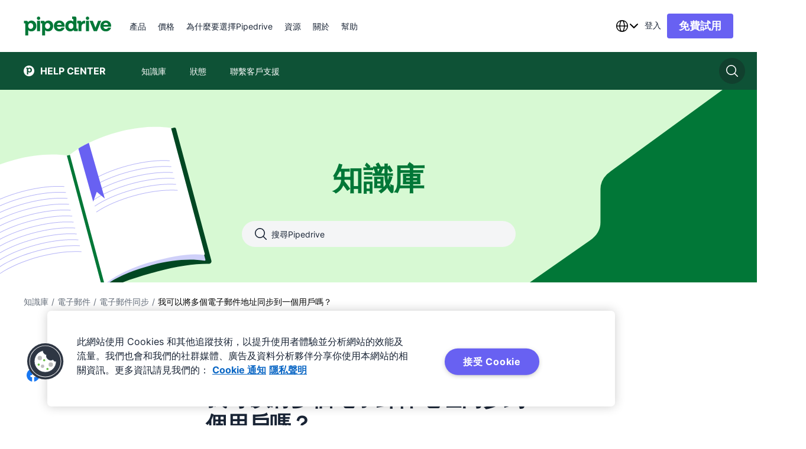

--- FILE ---
content_type: text/html; charset=utf-8
request_url: https://support.pipedrive.com/zh-hant/article/can-i-sync-multiple-email-addresses-to-one-user
body_size: 32357
content:
<!DOCTYPE html><html lang="zh-hant"><head><meta charSet="utf-8"/><meta name="viewport" content="width=device-width, initial-scale=1.0"/><meta name="author" content="Pipedrive Inc / Pipedrive OÜ"/><link rel="shortcut icon" href="https://cdn.was-1.pipedriveassets.com/kb-renderer/_next/static/media/favicon.808d076c.ico"/><link rel="manifest" href="/manifest.json"/><title>我可以將多個電子郵件地址同步到一個用戶嗎？ - Knowledge Base | Pipedrive</title><script type="text/javascript" src="https://play.vidyard.com/embed/v4.js" async=""></script><link rel="canonical" href="https://support.pipedrive.com/zh-hant/article/can-i-sync-multiple-email-addresses-to-one-user"/><link type="text/html" rel="alternate" hrefLang="cs" href="https://support.pipedrive.com/cs/article/can-i-sync-multiple-email-addresses-to-one-user"/><link type="text/html" rel="alternate" hrefLang="de" href="https://support.pipedrive.com/de/article/can-i-sync-multiple-email-addresses-to-one-user"/><link type="text/html" rel="alternate" hrefLang="x-default" href="https://support.pipedrive.com/en/article/can-i-sync-multiple-email-addresses-to-one-user"/><link type="text/html" rel="alternate" hrefLang="en" href="https://support.pipedrive.com/en/article/can-i-sync-multiple-email-addresses-to-one-user"/><link type="text/html" rel="alternate" hrefLang="es" href="https://support.pipedrive.com/es/article/can-i-sync-multiple-email-addresses-to-one-user"/><link type="text/html" rel="alternate" hrefLang="et" href="https://support.pipedrive.com/et/article/can-i-sync-multiple-email-addresses-to-one-user"/><link type="text/html" rel="alternate" hrefLang="fi" href="https://support.pipedrive.com/fi/article/can-i-sync-multiple-email-addresses-to-one-user"/><link type="text/html" rel="alternate" hrefLang="fr" href="https://support.pipedrive.com/fr/article/can-i-sync-multiple-email-addresses-to-one-user"/><link type="text/html" rel="alternate" hrefLang="id" href="https://support.pipedrive.com/id/article/can-i-sync-multiple-email-addresses-to-one-user"/><link type="text/html" rel="alternate" hrefLang="it" href="https://support.pipedrive.com/it/article/can-i-sync-multiple-email-addresses-to-one-user"/><link type="text/html" rel="alternate" hrefLang="ja" href="https://support.pipedrive.com/ja/article/can-i-sync-multiple-email-addresses-to-one-user"/><link type="text/html" rel="alternate" hrefLang="ko" href="https://support.pipedrive.com/ko/article/can-i-sync-multiple-email-addresses-to-one-user"/><link type="text/html" rel="alternate" hrefLang="lv" href="https://support.pipedrive.com/lv/article/can-i-sync-multiple-email-addresses-to-one-user"/><link type="text/html" rel="alternate" hrefLang="nb" href="https://support.pipedrive.com/nb/article/can-i-sync-multiple-email-addresses-to-one-user"/><link type="text/html" rel="alternate" hrefLang="nl" href="https://support.pipedrive.com/nl/article/can-i-sync-multiple-email-addresses-to-one-user"/><link type="text/html" rel="alternate" hrefLang="pl" href="https://support.pipedrive.com/pl/article/can-i-sync-multiple-email-addresses-to-one-user"/><link type="text/html" rel="alternate" hrefLang="pt" href="https://support.pipedrive.com/pt/article/can-i-sync-multiple-email-addresses-to-one-user"/><link type="text/html" rel="alternate" hrefLang="ru" href="https://support.pipedrive.com/ru/article/can-i-sync-multiple-email-addresses-to-one-user"/><link type="text/html" rel="alternate" hrefLang="sv" href="https://support.pipedrive.com/sv/article/can-i-sync-multiple-email-addresses-to-one-user"/><link type="text/html" rel="alternate" hrefLang="tr" href="https://support.pipedrive.com/tr/article/can-i-sync-multiple-email-addresses-to-one-user"/><link type="text/html" rel="alternate" hrefLang="uk" href="https://support.pipedrive.com/uk/article/can-i-sync-multiple-email-addresses-to-one-user"/><link type="text/html" rel="alternate" hrefLang="zh-hant" href="https://support.pipedrive.com/zh-hant/article/can-i-sync-multiple-email-addresses-to-one-user"/><meta property="og:url" content="https://support.pipedrive.com/zh-hant/article/can-i-sync-multiple-email-addresses-to-one-user"/><meta property="og:title" content="我可以將多個電子郵件地址同步到一個用戶嗎？ - Knowledge Base | Pipedrive"/><meta property="og:image" content="https://cdn.was-1.pipedriveassets.com/kb-renderer/_next/static/media/Pipedrive_purple.ceaba12e.png"/><meta name="twitter:title" content="我可以將多個電子郵件地址同步到一個用戶嗎？ - Knowledge Base | Pipedrive"/><meta property="og:description" content="註意:  電子郵件同步 功能適用於高級方案及更高版本。有關同步多個電子郵件帳戶的更多信息，請查看此文章。如果您已同步電子郵件地址，您可以使用“+ 電子郵件帳戶”按鈕添加其他電子郵件地址。您也可以使用智能 Bcc 功能添加替代電子郵件地址，可在工具和應用程式 &amp;gt; 電子郵件同步. ..."/><meta name="description" content="註意:  電子郵件同步 功能適用於高級方案及更高版本。有關同步多個電子郵件帳戶的更多信息，請查看此文章。如果您已同步電子郵件地址，您可以使用“+ 電子郵件帳戶”按鈕添加其他電子郵件地址。您也可以使用智能 Bcc 功能添加替代電子郵件地址，可在工具和應用程式 &amp;gt; 電子郵件同步. ..."/><meta name="twitter:description" content="註意:  電子郵件同步 功能適用於高級方案及更高版本。有關同步多個電子郵件帳戶的更多信息，請查看此文章。如果您已同步電子郵件地址，您可以使用“+ 電子郵件帳戶”按鈕添加其他電子郵件地址。您也可以使用智能 Bcc 功能添加替代電子郵件地址，可在工具和應用程式 &amp;gt; 電子郵件同步. ..."/><script type="application/ld+json">{&quot;@context&quot;:&quot;https://schema.org&quot;,&quot;@type&quot;:&quot;BreadcrumbList&quot;,&quot;itemListElement&quot;:[{&quot;@type&quot;:&quot;ListItem&quot;,&quot;position&quot;:1,&quot;name&quot;:&quot;知識庫&quot;,&quot;item&quot;:&quot;https://support.pipedrive.com/&quot;},{&quot;@type&quot;:&quot;ListItem&quot;,&quot;position&quot;:2,&quot;name&quot;:&quot;電子郵件&quot;,&quot;item&quot;:&quot;https://support.pipedrive.com/category/email&quot;},{&quot;@type&quot;:&quot;ListItem&quot;,&quot;position&quot;:3,&quot;name&quot;:&quot;電子郵件同步&quot;,&quot;item&quot;:&quot;https://support.pipedrive.com/category/email/email-sync&quot;},{&quot;@type&quot;:&quot;ListItem&quot;,&quot;position&quot;:4,&quot;name&quot;:&quot;我可以將多個電子郵件地址同步到一個用戶嗎？&quot;,&quot;item&quot;:&quot;https://support.pipedrive.com/article/can-i-sync-multiple-email-addresses-to-one-user&quot;}]}</script><script type="application/ld+json">{&quot;@context&quot;:&quot;https://schema.org&quot;,&quot;@type&quot;:&quot;NewsArticle&quot;,&quot;headline&quot;:&quot;我可以將多個電子郵件地址同步到一個用戶嗎？&quot;,&quot;image&quot;:[&quot;https://kb-cms.pipedriveassets.com/multi%20email%20sync%201.2.jpg&quot;],&quot;datePublished&quot;:&quot;2017-02-08T12:34:07.000Z&quot;,&quot;dateModified&quot;:&quot;2023-11-10T14:53:50.000Z&quot;}</script><meta http-equiv="content-language" content="zh-hant"/><meta name="next-head-count" content="40"/><script>
							window.recaptchaOptions = {
								useRecaptchaNet: true,
							};
						</script><link rel="preconnect" href="https://cdn-segment.pipedrive.com" crossorigin="anonymous"/><link rel="preconnect" href="https://cdn.cookielaw.org" crossorigin="anonymous"/><script type="text/javascript">!function(){var i="analytics",analytics=window[i]=window[i]||[];if(!analytics.initialize)if(analytics.invoked)window.console&&console.error&&console.error("Segment snippet included twice.");else{analytics.invoked=!0;analytics.methods=["trackSubmit","trackClick","trackLink","trackForm","pageview","identify","reset","group","track","ready","alias","debug","page","screen","once","off","on","addSourceMiddleware","addIntegrationMiddleware","setAnonymousId","addDestinationMiddleware","register"];analytics.factory=function(e){return function(){if(window[i].initialized)return window[i][e].apply(window[i],arguments);var n=Array.prototype.slice.call(arguments);if(["track","screen","alias","group","page","identify"].indexOf(e)>-1){var c=document.querySelector("link[rel='canonical']");n.push({__t:"bpc",c:c&&c.getAttribute("href")||void 0,p:location.pathname,u:location.href,s:location.search,t:document.title,r:document.referrer})}n.unshift(e);analytics.push(n);return analytics}};for(var n=0;n<analytics.methods.length;n++){var key=analytics.methods[n];analytics[key]=analytics.factory(key)}analytics.load=function(key,n){var t=document.createElement("script");t.type="text/javascript";t.async=!0;t.setAttribute("data-global-segment-analytics-key",i);t.src="https://cdn-segment.pipedrive.com/analytics.js/v1/" + key + "/analytics.min.js";var r=document.getElementsByTagName("script")[0];r.parentNode.insertBefore(t,r);analytics._loadOptions=n};analytics.SNIPPET_VERSION="5.2.0";

}}();</script><script type="text/javascript">
				if (window.analytics) {
					const consent_middleware = function({payload, next, integration}) {
						const payloadObject = payload.obj.properties || payload.obj.traits;
						if (payloadObject) {
							payloadObject.consent_id = OneTrust.getDataSubjectId();
						}

						next(payload);
					};

					const gtm_middleware = function({payload, next, integration}) {
							if (payload.obj.messageId) {
								payload.obj.properties.messageId = payload.obj.messageId;
							}

							next(payload);
					};
							
					window.analytics.addSourceMiddleware(consent_middleware);
					window.analytics.addDestinationMiddleware('Google Tag Manager',[gtm_middleware]);
				}
			</script><script id="register-consent-handler" type="text/javascript">var addReloadMechanism = function addReloadMechanism(button, trackingFunction, needReload) {
  if (!button) {
    return;
  }
  button.setAttribute('onclick', "\n\t\trequestAnimationFrame(function () {\n\t\t\tsetTimeout(function () {\n\t\t\t\t".concat(trackingFunction, ";\n\t\t\t\t").concat(needReload ? 'window.location.reload()' : '', ";\n\t\t\t}, 0);\n\t\t})\n\t"));
};
var addOnclickAttributesToButtonsForTracking = function addOnclickAttributesToButtonsForTracking(consentModel) {
  var trackFunc = "analytics.track('cookie_banner.accept_all', {'OnetrustActiveGroups': ',C0002,C0004,C0001,'})";
  var rejectTrackFunc = "analytics.track('cookie_banner.reject_all', {'OnetrustActiveGroups': window.OptanonActiveGroups})";
  var acceptAllBtn = document.getElementById('onetrust-accept-btn-handler');
  var acceptAllRecBtn = document.getElementById('accept-recommended-btn-handler');
  var confirmChoicesBtn = document.getElementsByClassName('save-preference-btn-handler')[0];
  var rejectAllBtn = document.getElementsByClassName('ot-pc-refuse-all-handler')[0];

  // It will only reload if consent box has already been closed and consent model is either opt-in or opt-out
  var needReload = window.Optanon.IsAlertBoxClosed() && (consentModel === 'opt-in' || consentModel === 'opt-out');
  addReloadMechanism(acceptAllBtn, trackFunc, needReload);
  addReloadMechanism(acceptAllRecBtn, trackFunc, needReload);
  addReloadMechanism(rejectAllBtn, rejectTrackFunc, needReload);
  addReloadMechanism(confirmChoicesBtn, "analytics.track('cookie_banner.confirm_choices', {'OnetrustActiveGroups': window.OptanonActiveGroups})", consentModel === 'opt-out' || needReload);
};
function getConsentModel() {
  try {
    var otData = window.Optanon.GetDomainData();
    return otData.ConsentModel.Name;
  } catch (e) {
    return null;
  }
}

// eslint-disable-next-line @typescript-eslint/no-unused-vars -- used globally
function OptanonWrapper() {
  var consentModel = getConsentModel();
  addOnclickAttributesToButtonsForTracking(consentModel);
  var acceptAllCookiesByDefault = consentModel === 'notice only' || 'opt-out';

  // If modal is being shown, we're waiting on user's action and consent!
  if (!acceptAllCookiesByDefault && !window.Optanon.IsAlertBoxClosed()) {
    return;
  }
  window.dispatchEvent(new Event('onConsentChanged'));

  // eslint-disable-next-line prettier/prettier -- we are replacing this snippet in ./index.ts
  (function loadSegmentTemplate() {
  // `analytics.load` is not a function anymore if segment has already been invoked - you can't load segment twice
  if (typeof window.analytics.load !== 'function') {
    return;
  }
  var groups = window.OnetrustActiveGroups || '';
  if (!groups.includes('C0002')) {
    return;
  }
  window.analytics.load('06trHfJohOdjJasSHvrYJ5kpm57PWUI2', {
    integrations: {
      // Performance
      'Optimizely Web': groups.includes('C0002'),
      'Google Tag Manager': groups.includes('C0002'),
      'Google Analytics': groups.includes('C0002'),
      'Pusherman EMA': groups.includes('C0002'),
      Webhooks: groups.includes('C0002'),
      Amplitude: groups.includes('C0002'),
      Aptrinsic: groups.includes('C0002'),
      // Targeting
      'LinkedIn Insight Tag': groups.includes('C0004'),
      'Facebook Pixel': groups.includes('C0004'),
      'DoubleClick Floodlight': groups.includes('C0004'),
      Vero: groups.includes('C0004'),
      Optimizely: groups.includes('C0004')
    },
    obfuscate: true
  });
})();
}</script><script charSet="UTF-8" data-domain-script="c938af5b-8612-421f-8d15-740c329a09bc" src="https://cdn.cookielaw.org/scripttemplates/otSDKStub.js" type="text/javascript" async="" data-document-language="true"></script><script type="text/plain" class="optanon-category-C0002">"use strict";function pdrGetCurrentDomain(){try{var e,t=window.location.hostname;return isNaN(t.replaceAll(".",""))?(e=t.split(".")).slice(Math.max(e.length-2,1)).join("."):t}catch(e){return"pipedrive.com"}}function pdrSetCookie({name:e,content:t,expiration:n}){document.cookie=`${e}=${encodeURIComponent(t)}; domain=${pdrGetCurrentDomain()}; path=/; expires=`+n}function pdrResetSessionTTL(){var e=new Date;e.setMinutes(e.getMinutes()+30),pdrSetCookie({name:"pd_referrer_session",content:"1",expiration:e})}!function(){var e="pd_referrer",r="pd_referrer_session",i=pdrGetCurrentDomain();function o(e){e=document.cookie.match(new RegExp(`(^| )${e}=([^;]+)`));return Array.isArray(e)&&1<e.length?e[2]:""}if(""!==o(r))pdrResetSessionTTL();else{let t;try{t=JSON.parse(decodeURIComponent(o(e))),Array.isArray(t)||(t=[])}catch(e){t=[]}7<t.length&&(t.length=7);let n=null;try{(function(){try{var e;return window.optimizely&&"function"==typeof window.optimizely.get?(e=window.optimizely.get("state").getRedirectInfo())&&e.referrer||null:null}catch(e){return null}}()||document.referrer).split("/")[2].split(":")[0].split(".").slice(-2).join(".").slice(-i.length)!==i&&(n=document.referrer)}catch(e){n=null}t.push({referrer_url:n,landing_url:document.location.href,ts:(new Date).toISOString().slice(0,19).replace("T"," ")});var i=new Date,a=new Date;i.setDate(i.getDate()+365),a.setMinutes(a.getMinutes()+30),pdrSetCookie({name:e,content:JSON.stringify(t),expiration:i}),pdrSetCookie({name:r,content:"1",expiration:a})}}();</script><link data-next-font="" rel="preconnect" href="/" crossorigin="anonymous"/><link rel="preload" href="https://cdn.was-1.pipedriveassets.com/kb-renderer/_next/static/css/f7f0a2a079862592.css" as="style"/><link rel="stylesheet" href="https://cdn.was-1.pipedriveassets.com/kb-renderer/_next/static/css/f7f0a2a079862592.css" data-n-g=""/><link rel="preload" href="https://cdn.was-1.pipedriveassets.com/kb-renderer/_next/static/css/6aecfc1351cf3237.css" as="style"/><link rel="stylesheet" href="https://cdn.was-1.pipedriveassets.com/kb-renderer/_next/static/css/6aecfc1351cf3237.css" data-n-p=""/><noscript data-n-css=""></noscript><script defer="" nomodule="" src="https://cdn.was-1.pipedriveassets.com/kb-renderer/_next/static/chunks/polyfills-42372ed130431b0a.js"></script><script src="https://cdn.was-1.pipedriveassets.com/kb-renderer/_next/static/chunks/webpack-41f34e6b4f35cb4a.js" defer=""></script><script src="https://cdn.was-1.pipedriveassets.com/kb-renderer/_next/static/chunks/framework-64ad27b21261a9ce.js" defer=""></script><script src="https://cdn.was-1.pipedriveassets.com/kb-renderer/_next/static/chunks/main-df698afc1197b8c5.js" defer=""></script><script src="https://cdn.was-1.pipedriveassets.com/kb-renderer/_next/static/chunks/pages/_app-d3d933bdd52b2516.js" defer=""></script><script src="https://cdn.was-1.pipedriveassets.com/kb-renderer/_next/static/chunks/2-0ebea894f20837fc.js" defer=""></script><script src="https://cdn.was-1.pipedriveassets.com/kb-renderer/_next/static/chunks/929-c6cbafd2246eb658.js" defer=""></script><script src="https://cdn.was-1.pipedriveassets.com/kb-renderer/_next/static/chunks/211-6cb15e75048f8112.js" defer=""></script><script src="https://cdn.was-1.pipedriveassets.com/kb-renderer/_next/static/chunks/pages/article/%5B...path%5D-58c08b6d33fabd8c.js" defer=""></script><script src="https://cdn.was-1.pipedriveassets.com/kb-renderer/_next/static/rMw8wSgESJWMsw88UXJYY/_buildManifest.js" defer=""></script><script src="https://cdn.was-1.pipedriveassets.com/kb-renderer/_next/static/rMw8wSgESJWMsw88UXJYY/_ssgManifest.js" defer=""></script></head><body><div id="__next"><header class="puco-header puco-header--with-sec-nav puco-header--sticky"><div class="puco-header__content"><div class="puco-header__left-wrapper"><button class="unset _hide-desktop" aria-label="開啟選單"><svg xmlns="http://www.w3.org/2000/svg" width="24" height="24" viewBox="0 0 24 24" fill="#192435" class="puco-icon puco-icon-s"><path fill-rule="evenodd" d="M0 5.25C0 4.56.56 4 1.25 4h17.136a1.25 1.25 0 0 1 0 2.5H1.25C.56 6.5 0 5.94 0 5.25m0 6.546c0-.69.56-1.25 1.25-1.25h21.5a1.25 1.25 0 1 1 0 2.5H1.25c-.69 0-1.25-.56-1.25-1.25m1.25 5.295a1.25 1.25 0 1 0 0 2.5h9.5a1.25 1.25 0 0 0 0-2.5z" clip-rule="evenodd"></path></svg></button><a aria-label="Pipedrive" class="puco-link puco-link--display-inline puco-link--no-spacing" href="https://www.pipedrive.com/zh-hant"><div class="puco-logo puco-logo--primary _hide-when-monogram"><svg height="32" viewBox="0 0 121 26" fill="none" xmlns="http://www.w3.org/2000/svg"><path fill-rule="evenodd" clip-rule="evenodd" d="M20.4673 4.66455C21.7516 4.66455 22.7928 3.6241 22.7928 2.34064C22.7928 1.05718 21.7516 0.0167236 20.4673 0.0167236C19.1829 0.0167236 18.1417 1.05718 18.1417 2.34064C18.1417 3.6241 19.1829 4.66455 20.4673 4.66455Z"></path><path d="M22.5555 5.82849H18.3803V20.1432H22.5555V5.82849Z" fill-rule="evenodd" clip-rule="evenodd"></path><path fill-rule="evenodd" clip-rule="evenodd" d="M87.6574 4.66455C88.9418 4.66455 89.983 3.6241 89.983 2.34064C89.983 1.05718 88.9418 0.0167236 87.6574 0.0167236C86.3731 0.0167236 85.3319 1.05718 85.3319 2.34064C85.3319 3.6241 86.3731 4.66455 87.6574 4.66455Z"></path><path d="M89.7456 5.82849H85.5705V20.1432H89.7456V5.82849Z" fill-rule="evenodd" clip-rule="evenodd"></path><path fill-rule="evenodd" clip-rule="evenodd" d="M120.108 12.514C120.108 8.42815 116.848 5.51392 112.931 5.51392C108.528 5.51392 105.325 8.57122 105.325 12.9716C105.325 17.3152 108.328 20.4292 112.931 20.4292C116.848 20.4292 119.45 18.0009 119.936 15.3148H115.904C115.446 16.4865 114.102 17.1438 112.845 17.1438C111.158 17.1154 109.9 16.1152 109.529 13.9434H120.079L120.108 12.514ZM109.614 11.3424C110.072 9.22857 111.644 8.71429 112.93 8.71429C114.246 8.71429 115.79 9.37164 115.989 11.3424H109.614Z"></path><path d="M102.237 5.82849H106.526L100.692 20.1432H96.2902L90.4564 5.82849H94.9462L98.577 15.3136L102.237 5.82849Z" fill-rule="evenodd" clip-rule="evenodd"></path><path d="M79.2775 8.11376C80.2501 6.59928 81.794 5.62744 83.5662 5.62744C83.8809 5.62744 84.2807 5.6558 84.5387 5.74216V9.65659C84.1956 9.59988 83.8241 9.57152 83.481 9.57152C80.7931 9.57152 79.3923 11.5436 79.3923 14.3714V20.1432H75.2469V9.59988C75.2469 9.37174 75.1605 9.31374 74.9038 9.31374H73.4734V5.82851H77.0758C78.5346 5.82851 79.2775 6.51422 79.2775 7.80055V8.11376Z" fill-rule="evenodd" clip-rule="evenodd"></path><path d="M72.7291 16.6567C72.5009 16.6567 72.4428 16.5999 72.4428 16.3705V2.08546C72.4428 0.657347 71.6999 0 70.1844 0H66.5535V3.45687H67.8975C68.1542 3.45687 68.2406 3.54194 68.2406 3.77137V7.14317C67.6976 6.42911 66.1821 5.51398 64.1519 5.51398C60.1199 5.51398 57.1753 8.57129 57.1753 12.9716C57.1753 17.4571 60.0064 20.4293 64.0371 20.4293C66.2956 20.4293 67.8975 19.286 68.4973 18.3438C68.554 18.9728 68.9835 20.1445 70.5274 20.1445H74.2163V16.6592H72.7291V16.6567ZM64.8948 16.9995C62.893 16.9995 61.4356 15.4567 61.4356 12.9704C61.4356 10.5988 62.9227 8.99921 64.9232 8.99921C67.1817 8.99921 68.3257 10.9996 68.3257 12.942C68.3257 15.9709 66.4968 16.9995 64.8948 16.9995Z" fill-rule="evenodd" clip-rule="evenodd"></path><path d="M56.2595 12.514C56.2595 8.42815 53.0002 5.51392 49.083 5.51392C44.6796 5.51392 41.477 8.57122 41.477 12.9716C41.477 17.3152 44.4797 20.4292 49.083 20.4292C53.0002 20.4292 55.6017 18.0009 56.088 15.3148H52.056C51.5982 16.4865 50.2542 17.1438 48.9966 17.1438C47.3095 17.1154 46.052 16.1152 45.6805 13.9434H56.2312L56.2595 12.514ZM45.7669 11.3424C46.2248 9.22857 47.7971 8.71429 49.083 8.71429C50.3986 8.71429 51.9425 9.37164 52.1425 11.3424H45.7669Z" fill-rule="evenodd" clip-rule="evenodd"></path><path d="M33.8155 5.51392C31.4707 5.51392 29.812 6.74225 29.1838 7.79916C29.069 7.19853 28.6692 5.82712 27.0685 5.82712H23.5809V9.31364H25.01C25.2667 9.31364 25.3247 9.37035 25.3247 9.59978V25.9999H29.4998V19.6572L29.4715 18.6286C30.0712 19.6288 31.6732 20.4292 33.6169 20.4292C37.7056 20.4292 40.5651 17.4003 40.5651 12.9716C40.5626 8.51322 37.8462 5.51392 33.8155 5.51392ZM32.7566 16.9994C30.4981 16.9994 29.4108 14.9707 29.4108 13.0283C29.4108 10.0573 31.2127 8.99914 32.8134 8.99914C34.7571 8.99914 36.301 10.6283 36.301 12.9986C36.3023 15.7995 34.4153 16.9994 32.7566 16.9994Z" fill-rule="evenodd" clip-rule="evenodd"></path><path d="M17.4027 12.9716C17.4027 17.4003 14.5432 20.4293 10.4545 20.4293C8.51071 20.4293 6.90877 19.6289 6.30901 18.6287L6.33738 19.6572V26H2.16355V9.59983C2.16355 9.37169 2.1068 9.31369 1.84884 9.31369H0.418434V5.82847H3.90738C5.50803 5.82847 5.90916 7.19987 6.02267 7.80051C6.6521 6.7436 8.3095 5.51526 10.6544 5.51526C14.6863 5.51397 17.4027 8.51328 17.4027 12.9716ZM13.1424 13C13.1424 10.6284 11.5985 9.00049 9.65349 9.00049C8.05283 9.00049 6.25096 10.0574 6.25096 13.0296C6.25096 14.972 7.33699 17.0008 9.59674 17.0008C11.2554 16.9995 13.1424 15.7995 13.1424 13Z" fill-rule="evenodd" clip-rule="evenodd"></path></svg></div><div class="puco-logo puco-logo--primary _hide-when-full-logo"><svg width="32" height="32" viewBox="0 0 32 32" fill="#FFFFFF" xmlns="http://www.w3.org/2000/svg"><g clip-path="url(#clip0_503_588)"><path d="M32 16C32 24.8366 24.8366 32 16 32C7.16344 32 0 24.8366 0 16C0 7.16344 7.16344 0 16 0C24.8366 0 32 7.16344 32 16Z"></path><path d="M24.9842 13.4564C24.9842 17.8851 22.1247 20.914 18.036 20.914C16.0923 20.914 14.4903 20.1136 13.8906 19.1134L13.9189 20.142V26.4847H9.74512V10.0846C9.74512 9.85644 9.68836 9.79843 9.4304 9.79843H8V6.31321H11.4889C13.0896 6.31321 13.4907 7.68461 13.6042 8.28525C14.2337 7.22834 15.8911 6 18.2359 6C22.2679 5.99871 24.9842 8.99802 24.9842 13.4564ZM20.724 13.4847C20.724 11.1131 19.1801 9.48523 17.2351 9.48523C15.6344 9.48523 13.8325 10.5421 13.8325 13.5144C13.8325 15.4568 14.9186 17.4855 17.1783 17.4855C18.837 17.4842 20.724 16.2843 20.724 13.4847Z" fill="#FFFFFF"></path></g></svg></div></a><nav class="puco-header__navigation-wrapper _hide-mobile-tablet"><ul class="puco-header__navigation"><li class="puco-header__navigation-item"><div class="puco-header__navigation-item__block"><div class="puco-header__navigation-item__text"><div class="puco-mega-menu__wrapper"><a class="puco-navigation-link puco-navigation-link--display-inline puco-navigation-link--theme-dark puco-mega-menu__trigger" href="https://www.pipedrive.com/zh-hant/products"><span class="puco-navigation-link__text">產品</span></a><div style="visibility:hidden;position:absolute"><a href="https://www.pipedrive.com/zh-hant/products/sales">查看所有銷售軟體功能</a><a href="https://www.pipedrive.com/zh-hant/products/sales/automations">銷售自動化</a><a href="https://www.pipedrive.com/zh-hant/products/sales/leads">潛在客戶管理</a><a href="https://www.pipedrive.com/zh-hant/features/insights-and-reports">洞察分析及報告</a><a href="https://www.pipedrive.com/zh-hant/products/sales/email-and-communications">電子郵件及通訊</a><a href="https://www.pipedrive.com/zh-hant/products/what-is-crm">客戶關係管理</a><a href="https://www.pipedrive.com/zh-hant/products/sales-prospecting-software">脈搏</a><a href="https://www.pipedrive.com/zh-hant/products/email-marketing-software">查看所有電子郵件行銷功能</a><a href="https://www.pipedrive.com/zh-hant/products/email-marketing-software/email-builder">電子郵件建立器</a><a href="https://www.pipedrive.com/zh-hant/products/email-marketing-software/segmentation">電子郵件區隔</a><a href="https://www.pipedrive.com/zh-hant/products/email-marketing-software/email-analytics">電子郵件分析資料</a><a href="https://www.pipedrive.com/zh-hant/products/email-marketing-software/marketing-automation-tool">行銷自動化</a><a href="https://www.pipedrive.com/en/marketplace">查看所有 App 及整合</a><a href="https://www.pipedrive.com/en/marketplace/collections/attract-new-leads">吸引新潛在客戶</a><a href="https://www.pipedrive.com/en/marketplace/collections/communicate-with-leads">和潛在客戶通訊</a><a href="https://www.pipedrive.com/en/marketplace/collections/create-proposals">管理合約</a><a href="https://www.pipedrive.com/en/marketplace/about">關於市場</a><a href="https://www.pipedrive.com/zh-hant/products/ai-crm">查看所有 AI 驅動的功能</a><a href="https://www.pipedrive.com/zh-hant/products/ai-crm/ai-email-writer">AI 電子郵件生成器</a><a href="https://www.pipedrive.com/zh-hant/features/ai-sales-assistant">AI銷售助理</a></div></div></div></div></li><li class="puco-header__navigation-item"><div class="puco-header__navigation-item__block"><div class="puco-header__navigation-item__text"><div class="puco-mega-menu__wrapper"><a class="puco-navigation-link puco-navigation-link--display-inline puco-navigation-link--theme-dark puco-mega-menu__trigger" href="https://www.pipedrive.com/zh-hant/pricing"><span class="puco-navigation-link__text">價格</span></a></div></div></div></li><li class="puco-header__navigation-item"><div class="puco-header__navigation-item__block"><div class="puco-header__navigation-item__text"><div class="puco-mega-menu__wrapper"><div class="puco-mega-menu__trigger">為什麼要選擇Pipedrive</div><div style="visibility:hidden;position:absolute"><a href="https://www.pipedrive.com/zh-hant/crm-comparison">查看所有比較</a><a href="https://www.pipedrive.com/zh-hant/crm-comparison/pipedrive-vs-hubspot">HubSpot</a><a href="https://www.pipedrive.com/zh-hant/crm-comparison/pipedrive-vs-salesforce">Salesforce</a><a href="https://www.pipedrive.com/zh-hant/crm-comparison/pipedrive-vs-monday">monday.com</a><a href="https://www.pipedrive.com/zh-hant/case-studies">查看所有案例研究</a><a href="https://www.pipedrive.com/zh-hant/case-studies/tiffany-largie-case-study">Tiffany Largie</a><a href="https://www.pipedrive.com/en/case-studies/ai-bees-case-study">AI Bees</a><a href="https://www.pipedrive.com/en/case-studies/big-dog-solar-case-study">Big Dog Solar</a><a href="https://www.pipedrive.com/zh-hant/industries">查看所有產業</a><a href="https://www.pipedrive.com/zh-hant/industries/real-estate-crm">不動產</a><a href="https://www.pipedrive.com/en/industries/travel-agency-crm">旅行社</a><a href="https://www.pipedrive.com/zh-hant/industries/nonprofit-crm">非營利組織</a><a href="https://www.pipedrive.com/zh-hant/roles">查看所有角色</a><a href="https://www.pipedrive.com/zh-hant/roles/crm-for-contact-managers">聯絡人經理</a><a href="https://www.pipedrive.com/zh-hant/roles/crm-for-lead-managers">潛在客戶經理</a><a href="https://www.pipedrive.com/zh-hant/roles/crm-design">設計師</a></div></div></div></div></li><li class="puco-header__navigation-item"><div class="puco-header__navigation-item__block"><div class="puco-header__navigation-item__text"><div class="puco-mega-menu__wrapper"><a class="puco-navigation-link puco-navigation-link--display-inline puco-navigation-link--theme-dark puco-mega-menu__trigger" href="https://www.pipedrive.com/zh-hant/resources"><span class="puco-navigation-link__text">資源</span></a><div style="visibility:hidden;position:absolute"><a href="https://www.pipedrive.com/en/blog">查看所有文章</a><a href="https://www.pipedrive.com/en/blog/learn/sales">銷售</a><a href="https://www.pipedrive.com/en/blog/learn/marketing">行銷</a><a href="https://www.pipedrive.com/en/blog/learn/product-updates">產品更新</a><a href="https://learn.pipedrive.com/app">開始免費學習</a><a href="https://learn.pipedrive.com/app/video-tutorials">影片指導</a><a href="https://support.pipedrive.com/zh-hant">知識庫</a><a href="https://www.pipedrive.com/en/webinars">網路研討會</a><a href="https://www.pipedrive.com/zh-hant/partner">成為夥伴</a><a href="https://www.pipedrive.com/zh-hant/solution-provider-partnership">解決方案供應商</a><a href="https://www.pipedrive.com/en/marketplace/partners">科技夥伴</a><a href="https://www.pipedrive.com/zh-hant/affiliate-partnership">聯盟夥伴</a><a href="https://www.pipedrive.com/en/marketplace">市場</a><a href="https://learn.pipedrive.com/app/courses/f6246955-f620-4afe-b7fa-b9256624d4af"></a><a href="https://developers.pipedrive.com">查看開發者中心</a><a href="https://pipedrive.readme.io/docs">文件管理</a><a href="https://developers.pipedrive.com/docs/api/v1">應用程式介面引用</a><a href="https://devcommunity.pipedrive.com">開發社群</a><a href="https://medium.com/pipedrive-engineering">網誌</a><a href="https://www.pipedrive.com/zh-hant/resources/online-tools-free-downloads">查看所有工具及下載資源</a><a href="https://www.pipedrive.com/en/resources/free-templates">範本</a><a href="https://www.pipedrive.com/en/resources/business-ebooks">電子書</a></div></div></div></div></li><li class="puco-header__navigation-item"><div class="puco-header__navigation-item__block"><div class="puco-header__navigation-item__text"><div class="puco-mega-menu__wrapper"><a class="puco-navigation-link puco-navigation-link--display-inline puco-navigation-link--theme-dark puco-mega-menu__trigger" href="https://www.pipedrive.com/zh-hant/about"><span class="puco-navigation-link__text">關於</span></a><div style="visibility:hidden;position:absolute"><a href="https://www.pipedrive.com/zh-hant/about">進一步了解我們</a><a href="https://www.pipedrive.com/zh-hant/saas-awards-crm-reviews">獲獎</a><a href="https://www.pipedrive.com/en/jobs">進一步了解職缺</a><a href="https://www.pipedrive.com/en/jobs/open-positions">目前職缺</a><a href="https://www.pipedrive.com/en/jobs/early-careers">早期職涯</a><a href="https://www.pipedrive.com/en/newsroom">查看新聞室</a><a href="https://www.pipedrive.com/en/newsroom">媒體新聞</a><a href="https://www.pipedrive.com/en/newsroom/press-kit">媒體資訊集</a></div></div></div></div></li><li class="puco-header__navigation-item"><div class="puco-header__navigation-item__block"><div class="puco-header__navigation-item__text"><div class="puco-mega-menu__wrapper"><div class="puco-mega-menu__trigger">幫助</div><div style="visibility:hidden;position:absolute"><a href="https://status.pipedrive.com">查看狀態</a><a href="https://support.pipedrive.com/zh-hant/contact-us">獲得幫助</a><a href="https://www.pipedrive.com/en/products/sales/onboarding">探索教育訓練支援</a><a href="https://support.pipedrive.com/zh-hant">尋找設置指南、常見問答和指導</a></div></div></div></div></li></ul></nav></div><div class="puco-sidebar"><div class="puco-sidebar__content"></div></div><div class="puco-header__right-wrapper"><div role="combobox" tabindex="0" aria-controls=":R1l36:_dropdown" aria-labelledby=":R1l36:_label" aria-expanded="false" class="puco-dropdown-trigger puco-dropdown-trigger--width-auto _hide-mobile-tablet onscroll-fade"><div class="puco-language-trigger puco-language-trigger--width-auto puco-language-trigger--dark"><span id=":R1l36:_label" aria-hidden="true" aria-label="Choose language" class="puco-language-trigger--label-hidden"></span><svg xmlns="http://www.w3.org/2000/svg" width="24" height="24" viewBox="0 0 24 24" fill="#192435" class="puco-icon puco-icon-xs puco-language-trigger__icon"><path d="M3.533 11.25a8.51 8.51 0 0 1 5.68-7.282 9 9 0 0 0-.6 1.206c-.664 1.613-1.085 3.741-1.16 6.076zM12 2C6.477 2 2 6.477 2 12s4.477 10 10 10 10-4.477 10-10S17.523 2 12 2m0 1.5c.261 0 .58.126.945.5.367.377.732.962 1.055 1.745.578 1.404.972 3.33 1.046 5.505H8.954C9.028 9.075 9.422 7.15 10 5.745c.323-.783.688-1.368 1.055-1.745.365-.374.684-.5.945-.5m4.547 7.75c-.075-2.335-.496-4.463-1.16-6.076a9 9 0 0 0-.6-1.206 8.51 8.51 0 0 1 5.68 7.282zm-1.5 1.5c-.075 2.175-.47 4.102-1.047 5.505-.323.784-.688 1.368-1.055 1.745-.364.375-.684.5-.945.5s-.58-.125-.945-.5c-.367-.377-.732-.961-1.055-1.745-.578-1.403-.972-3.33-1.046-5.505zm-.26 7.283q.332-.553.6-1.207c.664-1.613 1.085-3.74 1.16-6.076h3.92a8.51 8.51 0 0 1-5.68 7.283m-5.574 0a8.51 8.51 0 0 1-5.68-7.283h3.92c.075 2.335.496 4.463 1.16 6.076.18.435.38.84.6 1.207"></path></svg><svg xmlns="http://www.w3.org/2000/svg" width="24" height="24" viewBox="0 0 24 24" fill="#192435" class="puco-icon puco-icon-xxs puco-language-trigger__icon"><path d="M12 14.22 4.19 6.459a1.583 1.583 0 0 0-2.228 0 1.56 1.56 0 0 0 0 2.214l8.924 8.868a1.583 1.583 0 0 0 2.228 0l8.924-8.868a1.56 1.56 0 0 0 0-2.214 1.583 1.583 0 0 0-2.228 0z"></path></svg></div><div class="puco-dropdown puco-dropdown--horizontal-align-center puco-dropdown--tail"><div class="puco-dropdown__menu" role="listbox" id=":R1l36:_dropdown" tabindex="-1" aria-labelledby=":R1l36:_label"><a id=":Rll36:_0" class="puco-dropdown__item" href="/en/article/can-i-sync-multiple-email-addresses-to-one-user" aria-selected="false" role="option">English (US)</a><a id=":Rll36:_1" class="puco-dropdown__item" href="/article/can-i-sync-multiple-email-addresses-to-one-user" aria-selected="false" role="option">Deutsch</a><a id=":Rll36:_2" class="puco-dropdown__item" href="/article/can-i-sync-multiple-email-addresses-to-one-user" aria-selected="false" role="option">Español (América Latina)</a><a id=":Rll36:_3" class="puco-dropdown__item" href="/article/can-i-sync-multiple-email-addresses-to-one-user" aria-selected="false" role="option">Italiano</a><a id=":Rll36:_4" class="puco-dropdown__item" href="/article/can-i-sync-multiple-email-addresses-to-one-user" aria-selected="false" role="option">Français</a><a id=":Rll36:_5" class="puco-dropdown__item" href="/article/can-i-sync-multiple-email-addresses-to-one-user" aria-selected="false" role="option">Português (BR)</a><a id=":Rll36:_6" class="puco-dropdown__item" href="/article/can-i-sync-multiple-email-addresses-to-one-user" aria-selected="false" role="option">Japanese (日本語)</a><a id=":Rll36:_7" class="puco-dropdown__item" href="/article/can-i-sync-multiple-email-addresses-to-one-user" aria-selected="false" role="option">Українська</a><a id=":Rll36:_8" class="puco-dropdown__item" href="/article/can-i-sync-multiple-email-addresses-to-one-user" aria-selected="true" role="option">Chinese (繁體中文)</a><a id=":Rll36:_9" class="puco-dropdown__item" href="/article/can-i-sync-multiple-email-addresses-to-one-user" aria-selected="false" role="option">Korean (한국어)</a><a id=":Rll36:_10" class="puco-dropdown__item" href="/article/can-i-sync-multiple-email-addresses-to-one-user" aria-selected="false" role="option">Eesti</a><a id=":Rll36:_11" class="puco-dropdown__item" href="/article/can-i-sync-multiple-email-addresses-to-one-user" aria-selected="false" role="option">Čeština</a><a id=":Rll36:_12" class="puco-dropdown__item" href="/article/can-i-sync-multiple-email-addresses-to-one-user" aria-selected="false" role="option">Türkçe</a><a id=":Rll36:_13" class="puco-dropdown__item" href="/article/can-i-sync-multiple-email-addresses-to-one-user" aria-selected="false" role="option">Bahasa Indonesia</a><a id=":Rll36:_14" class="puco-dropdown__item" href="/article/can-i-sync-multiple-email-addresses-to-one-user" aria-selected="false" role="option">Polski</a><a id=":Rll36:_15" class="puco-dropdown__item" href="/article/can-i-sync-multiple-email-addresses-to-one-user" aria-selected="false" role="option">Latviešu valoda</a><a id=":Rll36:_16" class="puco-dropdown__item" href="/article/can-i-sync-multiple-email-addresses-to-one-user" aria-selected="false" role="option">Русский</a><a id=":Rll36:_17" class="puco-dropdown__item" href="/article/can-i-sync-multiple-email-addresses-to-one-user" aria-selected="false" role="option">Norsk</a><a id=":Rll36:_18" class="puco-dropdown__item" href="/article/can-i-sync-multiple-email-addresses-to-one-user" aria-selected="false" role="option">Svenska</a><a id=":Rll36:_19" class="puco-dropdown__item" href="/article/can-i-sync-multiple-email-addresses-to-one-user" aria-selected="false" role="option">Suomi</a><a id=":Rll36:_20" class="puco-dropdown__item" href="/article/can-i-sync-multiple-email-addresses-to-one-user" aria-selected="false" role="option">Nederlands</a></div></div></div><a class="puco-navigation-link puco-navigation-link--display-inline puco-navigation-link--effects puco-navigation-link--theme-dark _hide-mobile-tablet" href="https://app.pipedrive.com/auth/login"><span class="puco-navigation-link__text">登入</span></a><a class="puco-button puco-button--primary puco-button--size-m puco-button--width-auto" href="https://www.pipedrive.com/zh-hant/register"><span>免費試用</span></a></div></div><div class="puco-horizontal-navigation"><div class="puco-horizontal-navigation__content puco-horizontal-navigation__content--left"><a class="puco-link puco-link--display-inline puco-horizontal-navigation__logo__link puco-link--light-inverted puco-link--no-spacing" href="/zh-hant"><div class="puco-logo puco-logo--light puco-horizontal-navigation__logo"><svg width="32" height="32" viewBox="0 0 32 32" fill="#0E5236" xmlns="http://www.w3.org/2000/svg"><g clip-path="url(#clip0_503_588)"><path d="M32 16C32 24.8366 24.8366 32 16 32C7.16344 32 0 24.8366 0 16C0 7.16344 7.16344 0 16 0C24.8366 0 32 7.16344 32 16Z"></path><path d="M24.9842 13.4564C24.9842 17.8851 22.1247 20.914 18.036 20.914C16.0923 20.914 14.4903 20.1136 13.8906 19.1134L13.9189 20.142V26.4847H9.74512V10.0846C9.74512 9.85644 9.68836 9.79843 9.4304 9.79843H8V6.31321H11.4889C13.0896 6.31321 13.4907 7.68461 13.6042 8.28525C14.2337 7.22834 15.8911 6 18.2359 6C22.2679 5.99871 24.9842 8.99802 24.9842 13.4564ZM20.724 13.4847C20.724 11.1131 19.1801 9.48523 17.2351 9.48523C15.6344 9.48523 13.8325 10.5421 13.8325 13.5144C13.8325 15.4568 14.9186 17.4855 17.1783 17.4855C18.837 17.4842 20.724 16.2843 20.724 13.4847Z" fill="#0E5236"></path></g></svg><span class="puco-logo__subbranding">Help Center</span></div></a><a class="puco-link puco-link--display-inline puco-horizontal-navigation__link puco-link--light-inverted puco-link--no-spacing" href="/zh-hant"><div class="puco-horizontal-navigation__link-content">知識庫</div></a><a class="puco-link puco-link--display-inline puco-horizontal-navigation__link puco-link--light-inverted puco-link--no-spacing" href="https://status.pipedrive.com"><div class="puco-horizontal-navigation__link-content">狀態</div></a><a class="puco-link puco-link--display-inline puco-horizontal-navigation__link puco-link--light-inverted puco-link--no-spacing" href="/zh-hant/contact-us"><div class="puco-horizontal-navigation__link-content">聯繫客戶支援</div></a><form role="search" data-fs-element="nav | search" class="puco-searchbox-group puco-searchbox-group--breakpoint-xl puco-searchbox-group--dark"><input class="puco-searchbox puco-searchbox--dark puco-searchbox--breakpoint-xl" aria-label="搜尋Pipedrive" placeholder="搜尋Pipedrive" type="search" value=""/><div class="puco-searchbox-group__search-overlay _hide-desktop"></div><button class="unset puco-searchbox-group__icon-left puco-searchbox-group__icon-left--dark" tabindex="-1" type="button"><svg xmlns="http://www.w3.org/2000/svg" width="24" height="24" viewBox="0 0 24 24" fill="#FFFFFF" class="puco-icon puco-icon-xs"><g clip-path="url(#a)"><path d="M17.5 10.5a7 7 0 1 0-14 0 7 7 0 0 0 14 0m-1.543 6.517a8.5 8.5 0 1 1 1.06-1.06l4.764 4.763a.75.75 0 1 1-1.061 1.06z"></path></g><defs><clipPath id="a"><path d="M0 0h24v24H0z"></path></clipPath></defs></svg></button><button class="unset puco-searchbox-group__icon-right puco-searchbox-group__icon-right--dark" aria-label="Clear search term" type="button"><svg xmlns="http://www.w3.org/2000/svg" width="24" height="24" viewBox="0 0 24 24" fill="#FFFFFF" class="puco-icon puco-icon-xxs"><path d="M6.707 5.293a1 1 0 0 0-1.414 1.414L10.586 12l-5.293 5.293a1 1 0 1 0 1.414 1.414L12 13.414l5.293 5.293a1 1 0 0 0 1.414-1.414L13.414 12l5.293-5.293a1 1 0 0 0-1.414-1.414L12 10.586z"></path></svg></button><div class="puco-searchbox-results__wrapper" style="left:-390px"><div class="puco-category-overlay puco-category-overlay--dark"><div class="puco-searchbox-results__categories"><button type="button" aria-label="Scroll to right" class="puco-searchbox-results__categories-scroll-right puco-searchbox-results__categories-scroll-right--dark"><svg xmlns="http://www.w3.org/2000/svg" width="24" height="24" viewBox="0 0 24 24" fill="#FFFFFF" class="puco-icon puco-icon-xs"><path d="m14.22 12-7.761 7.81a1.583 1.583 0 0 0 0 2.228 1.56 1.56 0 0 0 2.214 0l8.868-8.924a1.583 1.583 0 0 0 0-2.228L8.673 1.962a1.56 1.56 0 0 0-2.214 0 1.583 1.583 0 0 0 0 2.228z"></path></svg></button><button type="button" class="puco-searchbox-results__categories-item puco-searchbox-results__categories-item--dark"><span data-category-name="所有分類">所有分類</span></button><button type="button" class="puco-searchbox-results__categories-item puco-searchbox-results__categories-item--dark puco-searchbox-results__categories-item--prefix-icon"><svg xmlns="http://www.w3.org/2000/svg" width="24" height="24" viewBox="0 0 24 24" fill="#192435" class="puco-icon puco-icon-xs"><path fill-rule="evenodd" d="M1.4 4.571A1.18 1.18 0 0 1 2.588 3.4h5.1c.703 0 1.046.71.874 1.238q-.079.239-.08.505c0 .915.769 1.686 1.753 1.686.985 0 1.753-.771 1.753-1.686q-.001-.266-.08-.505c-.172-.528.17-1.238.875-1.238h5.1c.639 0 1.188.508 1.188 1.171V9.17a3 3 0 0 1 .576-.055c1.614 0 2.953 1.276 2.953 2.886s-1.339 2.886-2.953 2.886q-.296-.001-.576-.055v4.598a1.18 1.18 0 0 1-1.189 1.171h-4.989c-.59 0-.958-.527-.912-1.018a2 2 0 0 0 .007-.153c0-.915-.768-1.686-1.753-1.686s-1.753.77-1.753 1.686q0 .076.007.153c.046.491-.322 1.018-.912 1.018H2.588A1.18 1.18 0 0 1 1.4 19.429v-4.954a.9.9 0 0 1 .438-.767.99.99 0 0 1 .804-.102q.253.079.534.08c.985 0 1.753-.771 1.753-1.686s-.768-1.686-1.753-1.686q-.281.001-.534.08a1 1 0 0 1-.804-.102.9.9 0 0 1-.438-.767zm1.2.029v4.57q.281-.056.576-.056C4.791 9.114 6.13 10.39 6.13 12s-1.338 2.886-2.953 2.886q-.296-.001-.576-.055V19.4h4.682c.016-1.596 1.348-2.857 2.953-2.857s2.937 1.26 2.953 2.857h4.682v-4.925a.9.9 0 0 1 .439-.767.99.99 0 0 1 .803-.102q.253.079.535.08c.985 0 1.753-.771 1.753-1.686s-.768-1.686-1.753-1.686q-.282.001-.535.08a1 1 0 0 1-.803-.102.9.9 0 0 1-.439-.767V4.6h-4.734q.052.265.052.543c0 1.61-1.338 2.886-2.953 2.886S7.282 6.753 7.282 5.143q0-.278.053-.543z" clip-rule="evenodd"></path></svg><span data-category-name="市場 App">市場 App</span></button><button type="button" class="puco-searchbox-results__categories-item puco-searchbox-results__categories-item--dark puco-searchbox-results__categories-item--prefix-icon"><svg xmlns="http://www.w3.org/2000/svg" width="24" height="24" viewBox="0 0 24 24" fill="#192435" class="puco-icon puco-icon-xs"><path fill-rule="evenodd" d="M4.105 3.6c-.83 0-1.505.675-1.505 1.511v12.667c0 .836.675 1.51 1.505 1.51h5.79a.6.6 0 0 1 .425.177L12 21.15l1.68-1.685a.6.6 0 0 1 .425-.176h5.79c.83 0 1.505-.675 1.505-1.511V5.11c0-.836-.676-1.511-1.505-1.511zM1.4 5.111A2.71 2.71 0 0 1 4.105 2.4h15.79A2.71 2.71 0 0 1 22.6 5.111v12.667a2.71 2.71 0 0 1-2.705 2.71h-5.541l-1.93 1.936a.6.6 0 0 1-.849 0l-1.93-1.935h-5.54A2.71 2.71 0 0 1 1.4 17.778z" clip-rule="evenodd"></path><path fill-rule="evenodd" d="M6.4 9a.6.6 0 0 1 .6-.6h8a.6.6 0 1 1 0 1.2H7a.6.6 0 0 1-.6-.6m0 4a.6.6 0 0 1 .6-.6h3.5a.6.6 0 0 1 0 1.2H7a.6.6 0 0 1-.6-.6" clip-rule="evenodd"></path></svg><span data-category-name="網誌">網誌</span></button><button type="button" class="puco-searchbox-results__categories-item puco-searchbox-results__categories-item--dark puco-searchbox-results__categories-item--active puco-searchbox-results__categories-item--active--dark puco-searchbox-results__categories-item--prefix-icon"><svg xmlns="http://www.w3.org/2000/svg" width="24" height="24" viewBox="0 0 24 24" fill="#192435" class="puco-icon puco-icon-xs"><path fill-rule="evenodd" d="M3.6 9.6a8.4 8.4 0 1 1 12.5 7.333c-.32.179-.5.477-.5.767v1.5a3.6 3.6 0 0 1-7.2 0v-1.5c0-.29-.18-.588-.5-.767A8.4 8.4 0 0 1 3.6 9.6m6 9.3v.3a2.4 2.4 0 0 0 4.8 0v-.3zm4.8-1.2H9.6c0-.798-.485-1.462-1.114-1.814a7.2 7.2 0 1 1 7.027 0c-.628.352-1.113 1.016-1.113 1.814" clip-rule="evenodd"></path><path fill-rule="evenodd" d="M12 6.9c-.693 0-1.2.525-1.2 1.109a.6.6 0 0 1-1.2 0C9.6 6.705 10.704 5.7 12 5.7s2.4 1.005 2.4 2.309c0 .925-.274 1.868-1.133 2.532-.43.331-.67.819-.67 1.322a.6.6 0 1 1-1.2 0c0-.891.426-1.723 1.136-2.272.473-.365.667-.893.667-1.582 0-.584-.507-1.109-1.2-1.109m0 6.572a.6.6 0 0 1 .6.6v.028a.6.6 0 0 1-1.2 0v-.028a.6.6 0 0 1 .6-.6" clip-rule="evenodd"></path></svg><span data-category-name="知識庫">知識庫</span></button><button type="button" class="puco-searchbox-results__categories-item puco-searchbox-results__categories-item--dark puco-searchbox-results__categories-item--prefix-icon"><svg xmlns="http://www.w3.org/2000/svg" width="24" height="24" viewBox="0 0 24 24" fill="#192435" class="puco-icon puco-icon-xs"><path fill-rule="evenodd" d="M12 4.273c.157 0 .346.025.521.105l9.707 4.405c.29.131.692.418.692.918s-.403.787-.692.918L18.6 12.267V18a1.2 1.2 0 0 1-1.2 1.2H6.6A1.2 1.2 0 0 1 5.4 18v-5.734l-.6-.272V15.6a.6.6 0 1 1-1.2 0v-4.15l-1.828-.83c-.29-.131-.692-.418-.692-.919 0-.5.403-.787.692-.918l9.707-4.405c.175-.08.364-.105.521-.105M6.6 12.81V18h10.8v-5.19l-4.606 2.09c-.25.113-.538.156-.794.156a2 2 0 0 1-.794-.156zm11.152-1.478 3.596-1.632-9.311-4.225a.2.2 0 0 0-.074 0L2.652 9.7l.952.432a.6.6 0 0 1 .345-.478l3.9-1.8a.6.6 0 0 1 .502 1.09L4.8 10.584v.092l6.901 3.132a.8.8 0 0 0 .299.049c.14 0 .247-.026.298-.05zM12.025 5.47" clip-rule="evenodd"></path></svg><span data-category-name="學院">學院</span></button></div></div><div class="puco-searchbox-results__categories-results puco-searchbox-results__categories-results--no-results"><p aria-live="polite" class="puco-searchbox-results__hidden-counter">知識庫結果<!-- -->: <!-- -->0</p><svg width="72" height="72" viewBox="0 0 72 72" fill="none" xmlns="http://www.w3.org/2000/svg"><path d="M45.269 47.2822C44.8784 46.8917 44.2453 46.8917 43.8548 47.2822C43.4642 47.6727 43.4642 48.3059 43.8547 48.6964L45.269 47.2822ZM59.6487 63.0764L58.9416 63.7835L58.9416 63.7835L59.6487 63.0764ZM63.0764 59.6487L63.7835 58.9416L63.7832 58.9414L63.0764 59.6487ZM48.6919 43.8601C48.3012 43.4697 47.668 43.4699 47.2776 43.8605C46.8872 44.2512 46.8875 44.8843 47.2781 45.2747L48.6919 43.8601ZM43.8547 48.6964L58.9416 63.7835L60.3558 62.3693L45.269 47.2822L43.8547 48.6964ZM63.7832 58.9414L48.6919 43.8601L47.2781 45.2747L62.3695 60.3561L63.7832 58.9414ZM64.0743 64.0743C65.5113 62.6374 65.1731 60.3313 63.7835 58.9416L62.3693 60.3558C63.1939 61.1805 63.1162 62.204 62.6601 62.6601L64.0743 64.0743ZM58.9416 63.7835C60.3312 65.1731 62.6374 65.5113 64.0743 64.0743L62.6601 62.6601C62.204 63.1162 61.1804 63.1939 60.3558 62.3693L58.9416 63.7835ZM51.9508 30.4752C51.9508 42.3356 42.336 51.9504 30.4754 51.9504V53.9504C43.4405 53.9504 53.9508 43.4402 53.9508 30.4752H51.9508ZM30.4754 51.9504C18.6149 51.9504 9 42.3356 9 30.4752H7C7 43.4402 17.5103 53.9504 30.4754 53.9504V51.9504ZM9 30.4752C9 18.6148 18.6149 9 30.4754 9V7C17.5103 7 7 17.5102 7 30.4752H9ZM30.4754 9C42.336 9 51.9508 18.6148 51.9508 30.4752H53.9508C53.9508 17.5102 43.4405 7 30.4754 7V9Z" fill="#017737"></path><path d="M13 32.2078H23.5942L27.4788 16L34.8947 42L37.7199 26.8052L40.1918 32.2078H45.8421" stroke="#017737" stroke-width="2" stroke-linecap="round" stroke-linejoin="round"></path></svg><p class="puco-text puco-text--display-block puco-text--size-m puco-text--weight-bold puco-text--align-horizontal-xs-center puco-text--align-horizontal-s-center puco-text--align-horizontal-m-center puco-text--align-horizontal-l-center puco-text--align-horizontal-xl-center" style="color:#192435">沒有找到結果。</p></div></div></form><a class="puco-button puco-button--secondary puco-button--color-inverted puco-button--size-m puco-button--width-auto hiding-signup-button_hidingSignupButton__5SpbT" href="https://www.pipedrive.com/zh-hant/register" tabindex="-1" aria-hidden="true"><span>免費試用</span></a></div></div></header><section class="puco-container puco-container--theme-secondary-light puco-container--variant-v3 puco-container--width-full hero-block_wrapper__x6ouF _hide-mobile-tablet"><svg xmlns="http://www.w3.org/2000/svg" width="467" height="437" fill="none" preserveAspectRatio="none" viewBox="0 0 467 437" class="puco-container__icon puco-container__icon--secondary-light-v3-a _hide-mobile-tablet"><path fill="#017737" d="m0 437 101.657-95.011a56.03 56.03 0 0 0 17.784-40.936V225.29a56.03 56.03 0 0 1 17.785-40.936L397.5-70H678v507z"></path></svg><svg xmlns="http://www.w3.org/2000/svg" width="359" height="264" fill="none" viewBox="0 0 359 264" class="puco-container__icon puco-container__icon--secondary-light-v3-b _hide-mobile-tablet"><path fill="#014722" d="M208.589 263.898H.379V81.213l117.967-31.609 177.231-47.49a2.497 2.497 0 0 1 3.058 1.765l59.836 223.31c.732 2.735-1.425 5.39-4.256 5.338-22.286-.412-53.488 3.926-87.118 12.937-21.707 5.816-41.816 11.876-58.508 18.434"></path><path fill="#CFD0F9" d="M174.262 263.9H.381V70.036a274 274 0 0 1 27.49-8.92c33.666-9.02 65.748-11 90.208-6.895zM186.351 263.9h-12.083L118.084 54.22c19.13-15.785 47.904-30.111 81.57-39.132 33.667-9.021 65.749-11 90.212-6.896l.218-.059 58.261 217.43c.26.972-.572 1.889-1.567 1.738-24.196-3.672-55.453-1.561-88.208 7.216-28.251 7.57-53.516 17.168-72.219 29.383"></path><path fill="#fff" d="M172.398 263.9H.383V64.424a282 282 0 0 1 24.436-7.742c33.666-9.02 65.716-11.121 90.123-7.212zM181.898 263.9h-6.029L118.18 48.603c19.182-15.59 47.988-29.795 81.655-38.816s65.716-11.122 90.126-7.213l.219-.059 57.108 213.131c.26.967-.564 1.883-1.557 1.748-24.09-3.273-54.313 2.706-87.071 11.483-30.914 8.284-57.731 20.939-76.762 35.023"></path><path fill="#B5B4F7" d="M.383 123.933v-1.091c11.32-4.923 24.089-9.392 37.786-13.062 26.85-7.195 52.146-9.946 71.193-8.548a.5.5 0 1 1-.074.997c-18.906-1.388-44.086 1.343-70.86 8.517-13.82 3.703-26.68 8.219-38.045 13.187M.383 135.14v-1.097c11.97-5.392 25.678-10.286 40.468-14.249 26.85-7.195 52.146-9.947 71.192-8.549a.5.5 0 1 1-.073.998c-18.907-1.388-44.087 1.343-70.86 8.517-14.918 3.997-28.718 8.941-40.727 14.38M.383 146.387v-1.104c12.589-5.877 27.245-11.218 43.154-15.481 26.85-7.194 52.145-9.946 71.192-8.548a.5.5 0 0 1-.073.998c-18.907-1.388-44.087 1.342-70.86 8.516-16.043 4.299-30.793 9.693-43.413 15.619M.383 157.679v-1.112c13.17-6.379 28.781-12.185 45.831-16.754 26.85-7.194 52.146-9.946 71.193-8.548a.5.5 0 1 1-.074.997c-18.906-1.388-44.086 1.343-70.86 8.517-17.191 4.606-32.898 10.471-46.09 16.9M.383 169.021V167.9c13.711-6.898 30.29-13.194 48.513-18.077 26.85-7.195 52.146-9.946 71.192-8.548a.5.5 0 1 1-.073.997c-18.907-1.388-44.087 1.343-70.86 8.517-18.372 4.923-35.048 11.282-48.772 18.232M.383 180.442v-1.129c14.21-7.437 31.771-14.251 51.202-19.458 26.85-7.194 52.146-9.946 71.193-8.548a.5.5 0 1 1-.074.997c-18.906-1.388-44.086 1.343-70.86 8.517-19.59 5.249-37.25 12.132-51.461 19.621M.383 191.842v-1.138c14.593-7.91 33.003-15.187 53.491-20.677 26.85-7.195 52.146-9.946 71.193-8.548a.5.5 0 0 1-.073.997c-18.907-1.388-44.087 1.343-70.86 8.517-20.656 5.535-39.168 12.885-53.751 20.849M.383 203.352v-1.15c14.99-8.481 34.41-16.33 56.173-22.161 26.85-7.195 52.146-9.947 71.192-8.548a.5.5 0 1 1-.073.997c-18.907-1.388-44.087 1.343-70.86 8.517-21.944 5.879-41.468 13.809-56.432 22.345M.383 214.929v-1.164c15.322-9.073 35.771-17.529 58.859-23.716 26.85-7.194 52.145-9.946 71.192-8.548a.501.501 0 0 1-.073.998c-18.907-1.388-44.087 1.342-70.86 8.516-23.282 6.239-43.84 14.784-59.118 23.914M.383 226.579V225.4c15.577-9.684 37.076-18.786 61.536-25.34 26.85-7.194 52.146-9.946 71.193-8.548a.5.5 0 1 1-.074.997c-18.906-1.387-44.086 1.343-70.86 8.517-24.67 6.611-46.283 15.812-61.795 25.553"></path><path fill="#B5B4F7" d="M.383 238.319v-1.198c15.745-10.318 38.322-20.112 64.218-27.051 26.85-7.195 52.146-9.946 71.192-8.548a.499.499 0 1 1-.073.997c-18.907-1.388-44.087 1.343-70.86 8.517-26.126 7-48.823 16.906-64.477 27.283"></path><path fill="#B5B4F7" d="M67.55 221.068c26.773-7.174 51.953-9.904 70.86-8.517a.499.499 0 1 0 .073-.997c-19.047-1.398-44.342 1.354-71.193 8.548-26.85 7.195-50.132 17.459-65.93 28.194a.5.5 0 0 0 .562.827c15.682-10.656 38.854-20.881 65.627-28.055"></path><path fill="#B5B4F7" fill-rule="evenodd" d="M287.574 58.565c-18.907-1.388-44.087 1.343-70.861 8.517-26.773 7.174-49.945 17.399-65.627 28.055a.5.5 0 0 1-.562-.827c15.798-10.735 39.08-21 65.931-28.194 26.85-7.195 52.145-9.946 71.192-8.548a.5.5 0 0 1-.073.997m2.681 10.014c-18.906-1.388-44.087 1.343-70.86 8.517s-49.945 17.399-65.628 28.055a.5.5 0 0 1-.562-.828c15.799-10.734 39.081-20.999 65.931-28.193 26.851-7.195 52.146-9.947 71.193-8.549a.5.5 0 1 1-.074.998m2.686 10.009c-18.907-1.388-44.087 1.342-70.86 8.516-26.774 7.174-49.946 17.399-65.628 28.055a.5.5 0 1 1-.562-.827c15.798-10.735 39.08-21 65.931-28.194s52.146-9.946 71.192-8.548a.5.5 0 0 1-.073.998m2.678 10.01c-18.907-1.388-44.087 1.343-70.861 8.517-26.773 7.174-49.945 17.399-65.627 28.055a.5.5 0 0 1-.562-.827c15.798-10.735 39.08-20.999 65.931-28.194s52.145-9.946 71.192-8.548a.5.5 0 0 1-.073.997m2.681 10.01c-18.907-1.388-44.087 1.343-70.86 8.517s-49.945 17.399-65.628 28.055a.5.5 0 1 1-.562-.827c15.799-10.735 39.081-21 65.931-28.194 26.851-7.195 52.146-9.946 71.192-8.548a.499.499 0 1 1-.073.997m2.69 10.032c-18.907-1.388-44.087 1.343-70.861 8.517-26.773 7.174-49.945 17.399-65.627 28.055a.5.5 0 0 1-.562-.827c15.798-10.735 39.08-20.999 65.931-28.194 26.85-7.194 52.145-9.946 71.192-8.548a.5.5 0 0 1-.073.997" clip-rule="evenodd"></path><path fill="#6861F2" d="M133.526 37.707s6.673-4.696 17.723-9.847l26.961 94.124-13.552-11.334-6.069 16.592z"></path><path fill="#017737" fill-rule="evenodd" d="M176.961 263.9h-5.471L114.123 49.496l5.106-1.366z" clip-rule="evenodd"></path></svg><div class="puco-container__content"><div class="puco-spacing puco-spacing--top-xs-m puco-spacing--top-s-m puco-spacing--top-m-l puco-spacing--top-l-l puco-spacing--top-xl-l puco-spacing--block"><div class="puco-grid"><div class="puco-flex-row puco-flex-row--vertical-gap--s-l puco-flex-row--vertical-gap--m-l puco-flex-row--vertical-gap--l-l puco-flex-row--vertical-gap--xl-l puco-flex-row--direction-row puco-flex-row--align-horizontal-xs-center puco-flex-row--align-horizontal-s-center puco-flex-row--align-horizontal-m-center puco-flex-row--align-horizontal-l-center puco-flex-row--align-horizontal-xl-center"><div class="puco-flex-column puco-flex-column--xs-3-3 puco-flex-column--s-3-3 puco-flex-column--m-3-3 puco-flex-column--l-3-3 puco-flex-column--xl-3-3 puco-flex-column--direction-column puco-flex-column--align-vertical-xs-center puco-flex-column--align-vertical-s-center puco-flex-column--align-vertical-m-center puco-flex-column--align-vertical-l-center puco-flex-column--align-vertical-xl-center puco-flex-column--order-mobile-20 puco-flex-column--order-tablet-20"><h1 class="puco-heading puco-heading--display-block" style="color:#017737">知識庫</h1><div class="hero-block_search__H0WWq"><form role="search" data-fs-element="nav | search" class="puco-searchbox-group puco-searchbox-group--breakpoint-xl puco-searchbox-group--light" style="width:463px"><input class="puco-searchbox puco-searchbox--light puco-searchbox--breakpoint-xl puco-searchbox--static-width" aria-label="搜尋Pipedrive" placeholder="搜尋Pipedrive" type="search" style="width:463px" value=""/><div class="puco-searchbox-group__search-overlay _hide-desktop"></div><button class="unset puco-searchbox-group__icon-left puco-searchbox-group__icon-left--light" tabindex="-1" type="button"><svg xmlns="http://www.w3.org/2000/svg" width="24" height="24" viewBox="0 0 24 24" fill="#192435" class="puco-icon puco-icon-xs"><g clip-path="url(#a)"><path d="M17.5 10.5a7 7 0 1 0-14 0 7 7 0 0 0 14 0m-1.543 6.517a8.5 8.5 0 1 1 1.06-1.06l4.764 4.763a.75.75 0 1 1-1.061 1.06z"></path></g><defs><clipPath id="a"><path d="M0 0h24v24H0z"></path></clipPath></defs></svg></button><button class="unset puco-searchbox-group__icon-right puco-searchbox-group__icon-right--light" aria-label="Clear search term" type="button"><svg xmlns="http://www.w3.org/2000/svg" width="24" height="24" viewBox="0 0 24 24" fill="#192435" class="puco-icon puco-icon-xxs"><path d="M6.707 5.293a1 1 0 0 0-1.414 1.414L10.586 12l-5.293 5.293a1 1 0 1 0 1.414 1.414L12 13.414l5.293 5.293a1 1 0 0 0 1.414-1.414L13.414 12l5.293-5.293a1 1 0 0 0-1.414-1.414L12 10.586z"></path></svg></button><div class="puco-searchbox-results__wrapper" style="left:-390px"><div class="puco-category-overlay puco-category-overlay--light"><div class="puco-searchbox-results__categories"><button type="button" aria-label="Scroll to right" class="puco-searchbox-results__categories-scroll-right puco-searchbox-results__categories-scroll-right--light"><svg xmlns="http://www.w3.org/2000/svg" width="24" height="24" viewBox="0 0 24 24" fill="#656E7A" class="puco-icon puco-icon-xs"><path d="m14.22 12-7.761 7.81a1.583 1.583 0 0 0 0 2.228 1.56 1.56 0 0 0 2.214 0l8.868-8.924a1.583 1.583 0 0 0 0-2.228L8.673 1.962a1.56 1.56 0 0 0-2.214 0 1.583 1.583 0 0 0 0 2.228z"></path></svg></button><button type="button" class="puco-searchbox-results__categories-item puco-searchbox-results__categories-item--light"><span data-category-name="所有分類">所有分類</span></button><button type="button" class="puco-searchbox-results__categories-item puco-searchbox-results__categories-item--light puco-searchbox-results__categories-item--prefix-icon"><svg xmlns="http://www.w3.org/2000/svg" width="24" height="24" viewBox="0 0 24 24" fill="#192435" class="puco-icon puco-icon-xs"><path fill-rule="evenodd" d="M1.4 4.571A1.18 1.18 0 0 1 2.588 3.4h5.1c.703 0 1.046.71.874 1.238q-.079.239-.08.505c0 .915.769 1.686 1.753 1.686.985 0 1.753-.771 1.753-1.686q-.001-.266-.08-.505c-.172-.528.17-1.238.875-1.238h5.1c.639 0 1.188.508 1.188 1.171V9.17a3 3 0 0 1 .576-.055c1.614 0 2.953 1.276 2.953 2.886s-1.339 2.886-2.953 2.886q-.296-.001-.576-.055v4.598a1.18 1.18 0 0 1-1.189 1.171h-4.989c-.59 0-.958-.527-.912-1.018a2 2 0 0 0 .007-.153c0-.915-.768-1.686-1.753-1.686s-1.753.77-1.753 1.686q0 .076.007.153c.046.491-.322 1.018-.912 1.018H2.588A1.18 1.18 0 0 1 1.4 19.429v-4.954a.9.9 0 0 1 .438-.767.99.99 0 0 1 .804-.102q.253.079.534.08c.985 0 1.753-.771 1.753-1.686s-.768-1.686-1.753-1.686q-.281.001-.534.08a1 1 0 0 1-.804-.102.9.9 0 0 1-.438-.767zm1.2.029v4.57q.281-.056.576-.056C4.791 9.114 6.13 10.39 6.13 12s-1.338 2.886-2.953 2.886q-.296-.001-.576-.055V19.4h4.682c.016-1.596 1.348-2.857 2.953-2.857s2.937 1.26 2.953 2.857h4.682v-4.925a.9.9 0 0 1 .439-.767.99.99 0 0 1 .803-.102q.253.079.535.08c.985 0 1.753-.771 1.753-1.686s-.768-1.686-1.753-1.686q-.282.001-.535.08a1 1 0 0 1-.803-.102.9.9 0 0 1-.439-.767V4.6h-4.734q.052.265.052.543c0 1.61-1.338 2.886-2.953 2.886S7.282 6.753 7.282 5.143q0-.278.053-.543z" clip-rule="evenodd"></path></svg><span data-category-name="市場 App">市場 App</span></button><button type="button" class="puco-searchbox-results__categories-item puco-searchbox-results__categories-item--light puco-searchbox-results__categories-item--prefix-icon"><svg xmlns="http://www.w3.org/2000/svg" width="24" height="24" viewBox="0 0 24 24" fill="#192435" class="puco-icon puco-icon-xs"><path fill-rule="evenodd" d="M4.105 3.6c-.83 0-1.505.675-1.505 1.511v12.667c0 .836.675 1.51 1.505 1.51h5.79a.6.6 0 0 1 .425.177L12 21.15l1.68-1.685a.6.6 0 0 1 .425-.176h5.79c.83 0 1.505-.675 1.505-1.511V5.11c0-.836-.676-1.511-1.505-1.511zM1.4 5.111A2.71 2.71 0 0 1 4.105 2.4h15.79A2.71 2.71 0 0 1 22.6 5.111v12.667a2.71 2.71 0 0 1-2.705 2.71h-5.541l-1.93 1.936a.6.6 0 0 1-.849 0l-1.93-1.935h-5.54A2.71 2.71 0 0 1 1.4 17.778z" clip-rule="evenodd"></path><path fill-rule="evenodd" d="M6.4 9a.6.6 0 0 1 .6-.6h8a.6.6 0 1 1 0 1.2H7a.6.6 0 0 1-.6-.6m0 4a.6.6 0 0 1 .6-.6h3.5a.6.6 0 0 1 0 1.2H7a.6.6 0 0 1-.6-.6" clip-rule="evenodd"></path></svg><span data-category-name="網誌">網誌</span></button><button type="button" class="puco-searchbox-results__categories-item puco-searchbox-results__categories-item--light puco-searchbox-results__categories-item--active puco-searchbox-results__categories-item--active--light puco-searchbox-results__categories-item--prefix-icon"><svg xmlns="http://www.w3.org/2000/svg" width="24" height="24" viewBox="0 0 24 24" fill="#192435" class="puco-icon puco-icon-xs"><path fill-rule="evenodd" d="M3.6 9.6a8.4 8.4 0 1 1 12.5 7.333c-.32.179-.5.477-.5.767v1.5a3.6 3.6 0 0 1-7.2 0v-1.5c0-.29-.18-.588-.5-.767A8.4 8.4 0 0 1 3.6 9.6m6 9.3v.3a2.4 2.4 0 0 0 4.8 0v-.3zm4.8-1.2H9.6c0-.798-.485-1.462-1.114-1.814a7.2 7.2 0 1 1 7.027 0c-.628.352-1.113 1.016-1.113 1.814" clip-rule="evenodd"></path><path fill-rule="evenodd" d="M12 6.9c-.693 0-1.2.525-1.2 1.109a.6.6 0 0 1-1.2 0C9.6 6.705 10.704 5.7 12 5.7s2.4 1.005 2.4 2.309c0 .925-.274 1.868-1.133 2.532-.43.331-.67.819-.67 1.322a.6.6 0 1 1-1.2 0c0-.891.426-1.723 1.136-2.272.473-.365.667-.893.667-1.582 0-.584-.507-1.109-1.2-1.109m0 6.572a.6.6 0 0 1 .6.6v.028a.6.6 0 0 1-1.2 0v-.028a.6.6 0 0 1 .6-.6" clip-rule="evenodd"></path></svg><span data-category-name="知識庫">知識庫</span></button><button type="button" class="puco-searchbox-results__categories-item puco-searchbox-results__categories-item--light puco-searchbox-results__categories-item--prefix-icon"><svg xmlns="http://www.w3.org/2000/svg" width="24" height="24" viewBox="0 0 24 24" fill="#192435" class="puco-icon puco-icon-xs"><path fill-rule="evenodd" d="M12 4.273c.157 0 .346.025.521.105l9.707 4.405c.29.131.692.418.692.918s-.403.787-.692.918L18.6 12.267V18a1.2 1.2 0 0 1-1.2 1.2H6.6A1.2 1.2 0 0 1 5.4 18v-5.734l-.6-.272V15.6a.6.6 0 1 1-1.2 0v-4.15l-1.828-.83c-.29-.131-.692-.418-.692-.919 0-.5.403-.787.692-.918l9.707-4.405c.175-.08.364-.105.521-.105M6.6 12.81V18h10.8v-5.19l-4.606 2.09c-.25.113-.538.156-.794.156a2 2 0 0 1-.794-.156zm11.152-1.478 3.596-1.632-9.311-4.225a.2.2 0 0 0-.074 0L2.652 9.7l.952.432a.6.6 0 0 1 .345-.478l3.9-1.8a.6.6 0 0 1 .502 1.09L4.8 10.584v.092l6.901 3.132a.8.8 0 0 0 .299.049c.14 0 .247-.026.298-.05zM12.025 5.47" clip-rule="evenodd"></path></svg><span data-category-name="學院">學院</span></button></div></div><div class="puco-searchbox-results__categories-results puco-searchbox-results__categories-results--no-results"><p aria-live="polite" class="puco-searchbox-results__hidden-counter">知識庫結果<!-- -->: <!-- -->0</p><svg width="72" height="72" viewBox="0 0 72 72" fill="none" xmlns="http://www.w3.org/2000/svg"><path d="M45.269 47.2822C44.8784 46.8917 44.2453 46.8917 43.8548 47.2822C43.4642 47.6727 43.4642 48.3059 43.8547 48.6964L45.269 47.2822ZM59.6487 63.0764L58.9416 63.7835L58.9416 63.7835L59.6487 63.0764ZM63.0764 59.6487L63.7835 58.9416L63.7832 58.9414L63.0764 59.6487ZM48.6919 43.8601C48.3012 43.4697 47.668 43.4699 47.2776 43.8605C46.8872 44.2512 46.8875 44.8843 47.2781 45.2747L48.6919 43.8601ZM43.8547 48.6964L58.9416 63.7835L60.3558 62.3693L45.269 47.2822L43.8547 48.6964ZM63.7832 58.9414L48.6919 43.8601L47.2781 45.2747L62.3695 60.3561L63.7832 58.9414ZM64.0743 64.0743C65.5113 62.6374 65.1731 60.3313 63.7835 58.9416L62.3693 60.3558C63.1939 61.1805 63.1162 62.204 62.6601 62.6601L64.0743 64.0743ZM58.9416 63.7835C60.3312 65.1731 62.6374 65.5113 64.0743 64.0743L62.6601 62.6601C62.204 63.1162 61.1804 63.1939 60.3558 62.3693L58.9416 63.7835ZM51.9508 30.4752C51.9508 42.3356 42.336 51.9504 30.4754 51.9504V53.9504C43.4405 53.9504 53.9508 43.4402 53.9508 30.4752H51.9508ZM30.4754 51.9504C18.6149 51.9504 9 42.3356 9 30.4752H7C7 43.4402 17.5103 53.9504 30.4754 53.9504V51.9504ZM9 30.4752C9 18.6148 18.6149 9 30.4754 9V7C17.5103 7 7 17.5102 7 30.4752H9ZM30.4754 9C42.336 9 51.9508 18.6148 51.9508 30.4752H53.9508C53.9508 17.5102 43.4405 7 30.4754 7V9Z" fill="#017737"></path><path d="M13 32.2078H23.5942L27.4788 16L34.8947 42L37.7199 26.8052L40.1918 32.2078H45.8421" stroke="#017737" stroke-width="2" stroke-linecap="round" stroke-linejoin="round"></path></svg><p class="puco-text puco-text--display-block puco-text--size-m puco-text--weight-bold puco-text--align-horizontal-xs-center puco-text--align-horizontal-s-center puco-text--align-horizontal-m-center puco-text--align-horizontal-l-center puco-text--align-horizontal-xl-center" style="color:#192435">沒有找到結果。</p></div></div></form></div></div></div></div></div></div></section><section class="puco-container puco-container--theme-default puco-container--width-max-allowed"><div class="puco-container__content puco-container__content--padding-none-top"><div class="puco-grid"><div class="puco-flex-row puco-flex-row--direction-row puco-flex-row--align-horizontal-xs-start puco-flex-row--align-horizontal-s-start puco-flex-row--align-horizontal-m-start puco-flex-row--align-horizontal-l-start puco-flex-row--align-horizontal-xl-start"><div class="puco-flex-column puco-flex-column--xs-3-3 puco-flex-column--s-6-6 puco-flex-column--m-12-12 puco-flex-column--l-12-12 puco-flex-column--xl-12-12 puco-flex-column--direction-row puco-flex-column--order-mobile-20 puco-flex-column--order-tablet-20"><div class="puco-flex-row puco-flex-row--direction-row puco-flex-row--maxWidth"><div class="puco-flex-column puco-flex-column--xs-3-3 puco-flex-column--s-6-6 puco-flex-column--m-12-12 puco-flex-column--l-12-12 puco-flex-column--xl-12-12 puco-flex-column--direction-row puco-flex-column--order-mobile-20 puco-flex-column--order-tablet-20"><div class="puco-spacing puco-spacing--top-xs-m puco-spacing--top-s-m puco-spacing--top-m-m puco-spacing--top-l-m puco-spacing--top-xl-m puco-spacing--block"><p class="puco-text puco-text--display-inline puco-text--size-s puco-text--weight-normal"><a class="puco-link puco-link--display-inline puco-link--gray" href="https://support.pipedrive.com/zh-hant">知識庫</a><span class="breadcrumb_crumb-separator__UyF6a">/</span><a class="puco-link puco-link--display-inline puco-link--gray" href="https://support.pipedrive.com/zh-hant/category/email">電子郵件</a><span class="breadcrumb_crumb-separator__UyF6a">/</span><a class="puco-link puco-link--display-inline puco-link--gray" href="https://support.pipedrive.com/zh-hant/category/email/email-sync">電子郵件同步</a><span class="breadcrumb_crumb-separator__UyF6a">/</span><span class="puco-text puco-text--display-inline puco-text--size-s puco-text--weight-normal">我可以將多個電子郵件地址同步到一個用戶嗎？</span></p></div></div></div></div></div></div></div></section><section class="puco-container puco-container--theme-default puco-container--width-full"><div class="puco-container__content"><div class="puco-grid"><div class="puco-flex-row puco-flex-row--direction-row"><div class="puco-flex-column puco-flex-column--xs-3-3 puco-flex-column--s-2-6 puco-flex-column--m-3-12 puco-flex-column--l-3-12 puco-flex-column--xl-3-12 puco-flex-column--direction-column puco-flex-column--order-mobile-20 puco-flex-column--order-tablet-20 _hide-mobile-tablet"><div class="article_stickyTableOfContents__bhB_O"><div class="puco-flex-row puco-flex-row--direction-row"><div class="puco-flex-column puco-flex-column--xs-3-3 puco-flex-column--s-3-3 puco-flex-column--m-3-3 puco-flex-column--l-3-3 puco-flex-column--xl-3-3 puco-flex-column--direction-row puco-flex-column--order-mobile-20 puco-flex-column--order-tablet-20"><div class="puco-spacing puco-spacing--right-xs-m puco-spacing--right-s-m puco-spacing--right-m-m puco-spacing--right-l-m puco-spacing--right-xl-m puco-spacing--block"><button class="unset" aria-label="在 Facebook 上分享"><svg xmlns="http://www.w3.org/2000/svg" width="24" height="24" fill="#192435" viewBox="0 0 24 24" class="puco-icon puco-icon-xs"><path fill="#1877F2" d="M23 12c0-6.076-4.924-11-11-11S1 5.924 1 12c0 5.491 4.022 10.042 9.281 10.867V15.18H7.488V12h2.793V9.577c0-2.757 1.642-4.28 4.155-4.28 1.204 0 2.462.215 2.462.215v2.707h-1.387c-1.367 0-1.792.848-1.792 1.719V12h3.05l-.487 3.18h-2.563v7.687C18.979 22.042 23 17.49 23 12"></path></svg></button></div><div class="puco-spacing puco-spacing--right-xs-m puco-spacing--right-s-m puco-spacing--right-m-m puco-spacing--right-l-m puco-spacing--right-xl-m puco-spacing--block"><button class="unset" aria-label="在 LinkedIn 上分享"><svg xmlns="http://www.w3.org/2000/svg" width="24" height="24" fill="#192435" viewBox="0 0 24 24" class="puco-icon puco-icon-xs"><g clip-path="url(#a)"><path fill="#0A66C2" d="M20.383 20.383H16.84v-5.551c0-1.324-.024-3.028-1.844-3.028-1.846 0-2.129 1.442-2.129 2.932v5.647H9.322V8.968h3.403v1.56h.047a3.73 3.73 0 0 1 3.358-1.844c3.592 0 4.255 2.363 4.255 5.437zM5.323 7.407a2.057 2.057 0 1 1-.001-4.114 2.057 2.057 0 0 1 0 4.114m1.772 12.976H3.546V8.968h3.549zM22.15.002H1.765A1.746 1.746 0 0 0 0 1.726v20.47a1.747 1.747 0 0 0 1.765 1.726H22.15a1.75 1.75 0 0 0 1.773-1.727V1.725A1.75 1.75 0 0 0 22.15 0"></path></g><defs><clipPath id="a"><path fill="#fff" d="M0 0h24v24H0z"></path></clipPath></defs></svg></button></div><div class="puco-spacing puco-spacing--right-xs-m puco-spacing--right-s-m puco-spacing--right-m-m puco-spacing--right-l-m puco-spacing--right-xl-m puco-spacing--block"><button class="unset" aria-label="在 X 上分享"><svg xmlns="http://www.w3.org/2000/svg" width="24" height="24" fill="#192435" viewBox="0 0 24 24" class="puco-icon puco-icon-xs"><path fill="#000" d="M13.676 10.622 20.233 3h-1.554l-5.694 6.618L8.438 3H3.194l6.876 10.007L3.194 21h1.553l6.013-6.989L15.562 21h5.245zm-2.129 2.474-.696-.997-5.544-7.93h2.387l4.474 6.4.696.996 5.815 8.319h-2.386z"></path></svg></button></div></div></div></div></div><div class="puco-flex-column puco-flex-column--xs-3-3 puco-flex-column--s-6-6 puco-flex-column--m-6-12 puco-flex-column--l-6-12 puco-flex-column--xl-6-12 puco-flex-column--direction-column puco-flex-column--order-mobile-20 puco-flex-column--order-tablet-20"><div id="main-content-block"><div class="puco-flex-row puco-flex-row--direction-column"><div class="puco-flex-column puco-flex-column--xs-3-3 puco-flex-column--s-6-6 puco-flex-column--m-12-12 puco-flex-column--l-12-12 puco-flex-column--xl-12-12 puco-flex-column--direction-row puco-flex-column--align-horizontal-xs-center puco-flex-column--align-horizontal-s-center puco-flex-column--align-horizontal-m-start puco-flex-column--align-horizontal-l-start puco-flex-column--align-horizontal-xl-start puco-flex-column--order-mobile-20 puco-flex-column--order-tablet-20"><div class="article_machine-translation-infobox__OTaIV"><div class="puco-tooltip" data-testid="tooltip"><svg xmlns="http://www.w3.org/2000/svg" width="24" height="24" viewBox="0 0 24 24" fill="#0070D6" class="puco-icon puco-icon-xs"><path d="M12 2C6.477 2 2 6.477 2 12s4.477 10 10 10 10-4.477 10-10S17.523 2 12 2M3.463 12a8.537 8.537 0 1 1 17.074 0 8.537 8.537 0 0 1-17.074 0m7.787 5v-6.5a.75.75 0 0 1 1.5 0V17a.75.75 0 0 1-1.5 0m1.5-10a.75.75 0 0 0-1.5 0v.5a.75.75 0 0 0 1.5 0z"></path></svg></div><p class="puco-text puco-text--display-inline puco-text--size-m puco-text--weight-normal">本文章以機器翻譯產生。</p></div><h2 class="puco-heading puco-heading--display-block puco-text--align-horizontal-xs-center puco-text--align-horizontal-s-center puco-text--align-horizontal-m-left puco-text--align-horizontal-l-left puco-text--align-horizontal-xl-left">我可以將多個電子郵件地址同步到一個用戶嗎？</h2><div class="puco-flex-row puco-flex-row--vertical-gap--xs-l puco-flex-row--vertical-gap--s-l puco-flex-row--vertical-gap--m-l puco-flex-row--vertical-gap--l-l puco-flex-row--vertical-gap--xl-l puco-flex-row--direction-row puco-flex-row--maxWidth"><div class="puco-flex-column puco-flex-column--xs-3-3 puco-flex-column--s-6-6 puco-flex-column--m-12-12 puco-flex-column--l-12-12 puco-flex-column--xl-12-12 puco-flex-column--direction-row puco-flex-column--align-horizontal-xs-center puco-flex-column--align-horizontal-s-center puco-flex-column--align-horizontal-m-start puco-flex-column--align-horizontal-l-start puco-flex-column--align-horizontal-xl-start puco-flex-column--align-vertical-xs-center puco-flex-column--align-vertical-s-center puco-flex-column--align-vertical-m-center puco-flex-column--align-vertical-l-center puco-flex-column--align-vertical-xl-center puco-flex-column--order-mobile-20 puco-flex-column--order-tablet-20"><div class="puco-spacing puco-spacing--right-xs-xs puco-spacing--right-s-s puco-spacing--right-m-s puco-spacing--right-l-s puco-spacing--right-xl-s puco-spacing--block"><div class="puco-avatar puco-avatar--m"><div class="puco-avatar__initial">JT</div></div></div><span class="puco-text puco-text--display-block puco-text--size-xs puco-text--weight-normal">Jenny Takahara</span><span class="puco-text puco-text--display-block puco-text--size-xs puco-text--weight-normal" style="color:#656E7A">, <!-- -->2023年11月10日</span></div></div><div class="puco-flex-row puco-flex-row--direction-row puco-flex-row--align-horizontal-xs-center puco-flex-row--align-horizontal-s-center puco-flex-row--align-horizontal-m-center puco-flex-row--align-horizontal-l-center puco-flex-row--align-horizontal-xl-center puco-flex-row--maxWidth _hide-desktop"><div class="puco-flex-column puco-flex-column--xs-3-3 puco-flex-column--s-6-6 puco-flex-column--m-12-12 puco-flex-column--l-12-12 puco-flex-column--xl-12-12 puco-flex-column--direction-row puco-flex-column--align-horizontal-xs-center puco-flex-column--align-horizontal-s-center puco-flex-column--align-horizontal-m-center puco-flex-column--align-horizontal-l-center puco-flex-column--align-horizontal-xl-center puco-flex-column--order-mobile-20 puco-flex-column--order-tablet-20"><div class="puco-flex-row puco-flex-row--direction-row"><div class="puco-flex-column puco-flex-column--xs-3-3 puco-flex-column--s-3-3 puco-flex-column--m-3-3 puco-flex-column--l-3-3 puco-flex-column--xl-3-3 puco-flex-column--direction-row puco-flex-column--order-mobile-20 puco-flex-column--order-tablet-20"><div class="puco-spacing puco-spacing--right-xs-m puco-spacing--right-s-m puco-spacing--right-m-m puco-spacing--right-l-m puco-spacing--right-xl-m puco-spacing--block"><button class="unset" aria-label="在 Facebook 上分享"><svg xmlns="http://www.w3.org/2000/svg" width="24" height="24" fill="#192435" viewBox="0 0 24 24" class="puco-icon puco-icon-xs"><path fill="#1877F2" d="M23 12c0-6.076-4.924-11-11-11S1 5.924 1 12c0 5.491 4.022 10.042 9.281 10.867V15.18H7.488V12h2.793V9.577c0-2.757 1.642-4.28 4.155-4.28 1.204 0 2.462.215 2.462.215v2.707h-1.387c-1.367 0-1.792.848-1.792 1.719V12h3.05l-.487 3.18h-2.563v7.687C18.979 22.042 23 17.49 23 12"></path></svg></button></div><div class="puco-spacing puco-spacing--right-xs-m puco-spacing--right-s-m puco-spacing--right-m-m puco-spacing--right-l-m puco-spacing--right-xl-m puco-spacing--block"><button class="unset" aria-label="在 LinkedIn 上分享"><svg xmlns="http://www.w3.org/2000/svg" width="24" height="24" fill="#192435" viewBox="0 0 24 24" class="puco-icon puco-icon-xs"><g clip-path="url(#a)"><path fill="#0A66C2" d="M20.383 20.383H16.84v-5.551c0-1.324-.024-3.028-1.844-3.028-1.846 0-2.129 1.442-2.129 2.932v5.647H9.322V8.968h3.403v1.56h.047a3.73 3.73 0 0 1 3.358-1.844c3.592 0 4.255 2.363 4.255 5.437zM5.323 7.407a2.057 2.057 0 1 1-.001-4.114 2.057 2.057 0 0 1 0 4.114m1.772 12.976H3.546V8.968h3.549zM22.15.002H1.765A1.746 1.746 0 0 0 0 1.726v20.47a1.747 1.747 0 0 0 1.765 1.726H22.15a1.75 1.75 0 0 0 1.773-1.727V1.725A1.75 1.75 0 0 0 22.15 0"></path></g><defs><clipPath id="a"><path fill="#fff" d="M0 0h24v24H0z"></path></clipPath></defs></svg></button></div><div class="puco-spacing puco-spacing--right-xs-m puco-spacing--right-s-m puco-spacing--right-m-m puco-spacing--right-l-m puco-spacing--right-xl-m puco-spacing--block"><button class="unset" aria-label="在 X 上分享"><svg xmlns="http://www.w3.org/2000/svg" width="24" height="24" fill="#192435" viewBox="0 0 24 24" class="puco-icon puco-icon-xs"><path fill="#000" d="M13.676 10.622 20.233 3h-1.554l-5.694 6.618L8.438 3H3.194l6.876 10.007L3.194 21h1.553l6.013-6.989L15.562 21h5.245zm-2.129 2.474-.696-.997-5.544-7.93h2.387l4.474 6.4.696.996 5.815 8.319h-2.386z"></path></svg></button></div></div></div></div></div></div></div><div class="article_article__pIUj0"><div class="support-note primary">
<strong>註意: </strong> <strong>電子郵件同步</strong> 功能適用於高級方案及更高版本。有關同步多個電子郵件帳戶的更多信息，請查看<a href="https://support.pipedrive.com/article/syncing-multiple-email-accounts" target="_blank" rel="noreferrer noopener">此文章。</a></div>
<p style="text-align: justify">如果您已同步電子郵件地址，您可以使用“<strong>+ 電子郵件帳戶</strong>”按鈕添加其他電子郵件地址。</p>
<figure style="margin-left:auto;margin-right:auto;text-align:center;"><img src="https://kb-cms.pipedriveassets.com/multi%20email%20sync%201.2.jpg" alt=""></figure>
<p style="text-align: justify">您也可以使用<a href="https://support.pipedrive.com/hc/zh-hant/articles/360000015825-Smart-Email-BCC" target="_blank" rel="noreferrer noopener">智能 Bcc</a> 功能添加替代電子郵件地址，可在<strong>工具和應用程式 &gt; <a href="https://app.pipedrive.com/settings/email-sync" target="_blank" rel="noreferrer noopener">電子郵件同步</a>.</strong><br></p></div><div class="puco-separator puco-separator--spacing-top-l puco-separator--spacing-bottom-l"></div><div class="puco-spacing puco-spacing--bottom-xs-l puco-spacing--bottom-s-l puco-spacing--bottom-m-l puco-spacing--bottom-l-l puco-spacing--bottom-xl-l puco-spacing--block"><div class="puco-flex-row puco-flex-row--vertical-gap--xs-m puco-flex-row--vertical-gap--s-m puco-flex-row--vertical-gap--m-m puco-flex-row--vertical-gap--l-m puco-flex-row--vertical-gap--xl-m puco-flex-row--direction-column"><div class="puco-flex-column puco-flex-column--xs-3-3 puco-flex-column--s-6-6 puco-flex-column--m-12-12 puco-flex-column--l-12-12 puco-flex-column--xl-12-12 puco-flex-column--direction-column puco-flex-column--order-mobile-20 puco-flex-column--order-tablet-20"><h5 class="puco-heading puco-heading--display-block">這篇文章有幫助嗎？</h5></div><div class="puco-flex-column puco-flex-column--xs-3-3 puco-flex-column--s-6-6 puco-flex-column--m-12-12 puco-flex-column--l-12-12 puco-flex-column--xl-12-12 puco-flex-column--direction-row puco-flex-column--align-vertical-xs-center puco-flex-column--align-vertical-s-center puco-flex-column--align-vertical-m-center puco-flex-column--align-vertical-l-center puco-flex-column--align-vertical-xl-center puco-flex-column--order-mobile-20 puco-flex-column--order-tablet-20"><div class="article-feedback_articleFeedbackRadio__unkgt"><button class="unset puco-icon--bg puco-icon--bg-light puco-icon--bg-m article-feedback_articleFeedbackRadioIcon__BvZ_h" aria-label="文章很有幫助"><svg xmlns="http://www.w3.org/2000/svg" width="24" height="24" fill="#017737" viewBox="0 0 24 24" class="puco-icon puco-icon-m"><path fill="#017737" d="M6 9v12H2.5a.5.5 0 0 1-.5-.5v-11a.5.5 0 0 1 .5-.5zm6.39-7.08a1 1 0 0 1 1.442-.278L15 2.5c.93.8.44 3.5.44 3.5l-.5 3h3.97c3.97 0 2.98 4 2.98 4-.33 1.33-.83 3.17-1.49 5.5-.5 1.5-1.49 2.5-2.97 2.5H8V9z"></path></svg></button><p class="puco-text puco-text--display-block puco-text--size-s puco-text--weight-normal puco-text--align-horizontal-xs-center puco-text--align-horizontal-s-center puco-text--align-horizontal-m-center puco-text--align-horizontal-l-center puco-text--align-horizontal-xl-center">是</p></div><div class="article-feedback_articleFeedbackRadio__unkgt"><button class="unset puco-icon--bg puco-icon--bg-light puco-icon--bg-m article-feedback_articleFeedbackRadioIcon__BvZ_h" aria-label="文章沒有幫助"><svg xmlns="http://www.w3.org/2000/svg" width="24" height="24" fill="#FF5550" viewBox="0 0 24 24" class="puco-icon puco-icon-m"><path fill="#FF5550" d="M18 15V3h3.5a.5.5 0 0 1 .5.5v11a.5.5 0 0 1-.5.5zm-6.39 7.08a1 1 0 0 1-1.442.279L9 21.5c-.93-.8-.44-3.5-.44-3.5l.5-3H5.09c-3.97 0-2.98-4-2.98-4 .33-1.33.83-3.17 1.49-5.5C4.1 4 5.09 3 6.57 3H16v12z"></path></svg></button><p class="puco-text puco-text--display-block puco-text--size-s puco-text--weight-normal puco-text--align-horizontal-xs-center puco-text--align-horizontal-s-center puco-text--align-horizontal-m-center puco-text--align-horizontal-l-center puco-text--align-horizontal-xl-center">否</p></div></div></div></div><div class="puco-spacing puco-spacing--block"><div class="puco-flex-row puco-flex-row--direction-row puco-flex-row--align-horizontal-xs-start puco-flex-row--align-horizontal-s-start puco-flex-row--align-horizontal-m-start puco-flex-row--align-horizontal-l-start puco-flex-row--align-horizontal-xl-start"><div class="puco-flex-column puco-flex-column--xs-2-3 puco-flex-column--s-5-6 puco-flex-column--m-10-12 puco-flex-column--l-10-12 puco-flex-column--xl-10-12 puco-flex-column--direction-row puco-flex-column--order-mobile-20 puco-flex-column--order-tablet-20"><h3 class="puco-heading puco-heading--display-block puco-heading--h5">相關文章</h3></div><div class="puco-flex-column puco-flex-column--xs-1-3 puco-flex-column--s-1-6 puco-flex-column--m-2-12 puco-flex-column--l-2-12 puco-flex-column--xl-2-12 puco-flex-column--direction-row puco-flex-column--align-horizontal-xs-end puco-flex-column--align-horizontal-s-end puco-flex-column--align-horizontal-m-end puco-flex-column--align-horizontal-l-end puco-flex-column--align-horizontal-xl-end puco-flex-column--order-mobile-20 puco-flex-column--order-tablet-20 _hide-desktop"><button class="unset puco-icon--bg puco-icon--bg-light puco-icon--bg-m"><svg xmlns="http://www.w3.org/2000/svg" width="24" height="24" viewBox="0 0 24 24" fill="#656E7A" class="puco-icon puco-icon-m"><path d="M12 14.22 4.19 6.459a1.583 1.583 0 0 0-2.228 0 1.56 1.56 0 0 0 0 2.214l8.924 8.868a1.583 1.583 0 0 0 2.228 0l8.924-8.868a1.56 1.56 0 0 0 0-2.214 1.583 1.583 0 0 0-2.228 0z"></path></svg></button></div></div><div class="puco-separator puco-separator--spacing-top-m puco-separator--spacing-bottom-m"></div><div class="puco-flex-row puco-flex-row--direction-row puco-flex-row--align-horizontal-xs-start puco-flex-row--align-horizontal-s-start puco-flex-row--align-horizontal-m-start puco-flex-row--align-horizontal-l-start puco-flex-row--align-horizontal-xl-start"><div class="puco-flex-column puco-flex-column--xs-3-3 puco-flex-column--s-6-6 puco-flex-column--m-12-12 puco-flex-column--l-12-12 puco-flex-column--xl-12-12 puco-flex-column--direction-column puco-flex-column--order-mobile-20 puco-flex-column--order-tablet-20"></div></div></div></div></div></div></div></div></section><section class="puco-container puco-container--theme-secondary-light puco-container--variant-v1 puco-container--width-full puco-cta-block puco-cta-block--theme-secondary-light"><svg xmlns="http://www.w3.org/2000/svg" width="467" height="437" fill="none" preserveAspectRatio="none" viewBox="0 0 467 437" class="puco-container__icon puco-container__icon--secondary-light-v1-a _hide-mobile-tablet"><path fill="#017737" d="m0 437 101.657-95.011a56.03 56.03 0 0 0 17.784-40.936V225.29a56.03 56.03 0 0 1 17.785-40.936L397.5-70H678v507z"></path></svg><div class="puco-container__content"><div class=""><div class="puco-cta-block__content"><h2 class="puco-heading puco-heading--display-block puco-text--align-horizontal-xs-center puco-text--align-horizontal-s-center puco-text--align-horizontal-m-center puco-text--align-horizontal-l-center puco-text--align-horizontal-xl-center puco-heading--no-spacing puco-cta-block__heading puco-heading--h3">有任何疑問嗎？</h2><a class="puco-button puco-button--primary puco-button--width-full-in-mobile" href="https://support.pipedrive.com/zh-hant/contact-us?ref=support-contact-block"><span>聯繫我們</span></a></div></div></div></section><section class="puco-container puco-container--theme-default puco-container--width-full"><div class="puco-container__content puco-container__content--padding-none"><footer class="puco-footer"><div class="puco-grid"><div class="puco-footer-section-wrapper"><div class="puco-flex-column puco-flex-column--xs-3-3 puco-flex-column--s-2-6 puco-flex-column--m-3-12 puco-flex-column--l-2-12 puco-flex-column--xl-2-12 puco-flex-column--direction-column puco-flex-column--align-vertical-xs-start puco-flex-column--align-vertical-s-start puco-flex-column--align-vertical-m-start puco-flex-column--align-vertical-l-start puco-flex-column--align-vertical-xl-start puco-flex-column--order-mobile-20 puco-flex-column--order-tablet-20 puco-footer-section"><div class="puco-footer-section__title">Pipedrive</div><a class="puco-navigation-link puco-navigation-link--display-inline puco-navigation-link--effects puco-navigation-link--theme-dark puco-footer-section__link" href="https://www.pipedrive.com/zh-hant/about"><span class="puco-navigation-link__text">關於</span></a><a class="puco-navigation-link puco-navigation-link--display-inline puco-navigation-link--effects puco-navigation-link--theme-dark puco-footer-section__link" href="https://www.pipedrive.com/zh-hant/pricing"><span class="puco-navigation-link__text">價格</span></a><a class="puco-navigation-link puco-navigation-link--display-inline puco-navigation-link--effects puco-navigation-link--theme-dark puco-footer-section__link" href="https://www.pipedrive.com/en/jobs"><span class="puco-navigation-link__text">職缺</span></a><a class="puco-navigation-link puco-navigation-link--display-inline puco-navigation-link--effects puco-navigation-link--theme-dark puco-footer-section__link" href="https://www.pipedrive.com/en/blog"><span class="puco-navigation-link__text">網誌</span></a><a class="puco-navigation-link puco-navigation-link--display-inline puco-navigation-link--effects puco-navigation-link--theme-dark puco-footer-section__link" href="https://www.pipedrive.com/en/newsroom"><span class="puco-navigation-link__text">新聞室</span></a></div><div class="puco-flex-column puco-flex-column--xs-3-3 puco-flex-column--s-2-6 puco-flex-column--m-3-12 puco-flex-column--l-2-12 puco-flex-column--xl-2-12 puco-flex-column--direction-column puco-flex-column--align-vertical-xs-start puco-flex-column--align-vertical-s-start puco-flex-column--align-vertical-m-start puco-flex-column--align-vertical-l-start puco-flex-column--align-vertical-xl-start puco-flex-column--order-mobile-20 puco-flex-column--order-tablet-20 puco-footer-section"><div class="puco-footer-section__title">產品</div><a class="puco-navigation-link puco-navigation-link--display-inline puco-navigation-link--effects puco-navigation-link--theme-dark puco-footer-section__link" href="https://www.pipedrive.com/zh-hant/products/sales"><span class="puco-navigation-link__text">銷售軟體</span></a><a class="puco-navigation-link puco-navigation-link--display-inline puco-navigation-link--effects puco-navigation-link--theme-dark puco-footer-section__link" href="https://www.pipedrive.com/zh-hant/products"><span class="puco-navigation-link__text">功能</span></a><a class="puco-navigation-link puco-navigation-link--display-inline puco-navigation-link--effects puco-navigation-link--theme-dark puco-footer-section__link" href="https://www.pipedrive.com/zh-hant/features/privacy-security"><span class="puco-navigation-link__text">隱私及安全</span></a><a class="puco-navigation-link puco-navigation-link--display-inline puco-navigation-link--effects puco-navigation-link--theme-dark puco-footer-section__link" href="https://www.pipedrive.com/en/marketplace"><span class="puco-navigation-link__text">市場</span></a><a class="puco-navigation-link puco-navigation-link--display-inline puco-navigation-link--effects puco-navigation-link--theme-dark puco-footer-section__link" href="https://status.pipedrive.com"><span class="puco-navigation-link__text">狀態</span></a><a class="puco-navigation-link puco-navigation-link--display-inline puco-navigation-link--effects puco-navigation-link--theme-dark puco-footer-section__link" href="https://developers.pipedrive.com"><span class="puco-navigation-link__text">應用程式介面</span></a></div><div class="puco-flex-column puco-flex-column--xs-3-3 puco-flex-column--s-2-6 puco-flex-column--m-3-12 puco-flex-column--l-2-12 puco-flex-column--xl-2-12 puco-flex-column--direction-column puco-flex-column--align-vertical-xs-start puco-flex-column--align-vertical-s-start puco-flex-column--align-vertical-m-start puco-flex-column--align-vertical-l-start puco-flex-column--align-vertical-xl-start puco-flex-column--order-mobile-20 puco-flex-column--order-tablet-20 puco-footer-section"><div class="puco-footer-section__title">探索</div><a class="puco-navigation-link puco-navigation-link--display-inline puco-navigation-link--effects puco-navigation-link--theme-dark puco-footer-section__link" href="https://www.pipedrive.com/zh-hant/partner"><span class="puco-navigation-link__text">夥伴計畫</span></a><a class="puco-navigation-link puco-navigation-link--display-inline puco-navigation-link--effects puco-navigation-link--theme-dark puco-footer-section__link" href="https://www.pipedrive.com/en/resources/sales-pipeline-course"><span class="puco-navigation-link__text">銷售流程課程</span></a><a class="puco-navigation-link puco-navigation-link--display-inline puco-navigation-link--effects puco-navigation-link--theme-dark puco-footer-section__link" href="https://www.pipedrive.com/zh-hant/products/what-is-crm"><span class="puco-navigation-link__text">客戶關係管理工具是什麼？</span></a><a class="puco-navigation-link puco-navigation-link--display-inline puco-navigation-link--effects puco-navigation-link--theme-dark puco-footer-section__link" href="https://www.pipedrive.com/zh-hant/crm-comparison"><span class="puco-navigation-link__text">CRM 比較</span></a><a class="puco-navigation-link puco-navigation-link--display-inline puco-navigation-link--effects puco-navigation-link--theme-dark puco-footer-section__link" href="https://www.pipedrive.com/zh-hant/resources"><span class="puco-navigation-link__text">資源</span></a></div><div class="puco-flex-column puco-flex-column--xs-3-3 puco-flex-column--s-2-6 puco-flex-column--m-3-12 puco-flex-column--l-2-12 puco-flex-column--xl-2-12 puco-flex-column--direction-column puco-flex-column--align-vertical-xs-start puco-flex-column--align-vertical-s-start puco-flex-column--align-vertical-m-start puco-flex-column--align-vertical-l-start puco-flex-column--align-vertical-xl-start puco-flex-column--order-mobile-20 puco-flex-column--order-tablet-20 puco-footer-section"><div class="puco-footer-section__title">協助中心</div><a class="puco-navigation-link puco-navigation-link--display-inline puco-navigation-link--effects puco-navigation-link--theme-dark puco-footer-section__link" href="https://support.pipedrive.com/zh-hant"><span class="puco-navigation-link__text">知識庫</span></a><a class="puco-navigation-link puco-navigation-link--display-inline puco-navigation-link--effects puco-navigation-link--theme-dark puco-footer-section__link" href="https://learn.pipedrive.com/app"><span class="puco-navigation-link__text">學院</span></a><div class="puco-footer-support-link"><svg xmlns="http://www.w3.org/2000/svg" width="24" height="24" viewBox="0 0 24 24" fill="#192435" class="puco-icon puco-icon-xxs puco-footer-support-link__icon"><path fill-rule="evenodd" d="M12 18a6 6 0 1 0 0-12 6 6 0 0 0 0 12" clip-rule="evenodd"></path></svg><a class="puco-navigation-link puco-navigation-link--display-inline puco-navigation-link--effects puco-navigation-link--theme-dark puco-footer-support-link__link" href="https://support.pipedrive.com/zh-hant/contact-us"><span class="puco-navigation-link__text">支援</span></a><span class="puco-text puco-text--display-block puco-text--size-xs puco-text--weight-normal puco-footer-support-link__text">(<!-- -->現在可用<!-- -->)</span></div></div></div><div class="puco-footer__bottom-wrapper"><div class="_hide-mobile"><div role="combobox" tabindex="0" aria-controls=":Rdf6:_dropdown" aria-labelledby=":Rdf6:_label" aria-expanded="false" class="puco-dropdown-trigger puco-dropdown-trigger--width-auto"><div class="puco-language-trigger puco-language-trigger--width-auto puco-language-trigger--dark puco-footer__language-trigger"><span id=":Rdf6:_label" aria-hidden="true" aria-label="Choose language" class="puco-language-trigger--label-hidden"></span><svg xmlns="http://www.w3.org/2000/svg" width="24" height="24" viewBox="0 0 24 24" fill="#192435" class="puco-icon puco-icon-xs puco-language-trigger__icon"><path d="M3.533 11.25a8.51 8.51 0 0 1 5.68-7.282 9 9 0 0 0-.6 1.206c-.664 1.613-1.085 3.741-1.16 6.076zM12 2C6.477 2 2 6.477 2 12s4.477 10 10 10 10-4.477 10-10S17.523 2 12 2m0 1.5c.261 0 .58.126.945.5.367.377.732.962 1.055 1.745.578 1.404.972 3.33 1.046 5.505H8.954C9.028 9.075 9.422 7.15 10 5.745c.323-.783.688-1.368 1.055-1.745.365-.374.684-.5.945-.5m4.547 7.75c-.075-2.335-.496-4.463-1.16-6.076a9 9 0 0 0-.6-1.206 8.51 8.51 0 0 1 5.68 7.282zm-1.5 1.5c-.075 2.175-.47 4.102-1.047 5.505-.323.784-.688 1.368-1.055 1.745-.364.375-.684.5-.945.5s-.58-.125-.945-.5c-.367-.377-.732-.961-1.055-1.745-.578-1.403-.972-3.33-1.046-5.505zm-.26 7.283q.332-.553.6-1.207c.664-1.613 1.085-3.74 1.16-6.076h3.92a8.51 8.51 0 0 1-5.68 7.283m-5.574 0a8.51 8.51 0 0 1-5.68-7.283h3.92c.075 2.335.496 4.463 1.16 6.076.18.435.38.84.6 1.207"></path></svg><svg xmlns="http://www.w3.org/2000/svg" width="24" height="24" viewBox="0 0 24 24" fill="#192435" class="puco-icon puco-icon-xxs puco-language-trigger__icon"><path d="M12 14.22 4.19 6.459a1.583 1.583 0 0 0-2.228 0 1.56 1.56 0 0 0 0 2.214l8.924 8.868a1.583 1.583 0 0 0 2.228 0l8.924-8.868a1.56 1.56 0 0 0 0-2.214 1.583 1.583 0 0 0-2.228 0z"></path></svg></div><div class="puco-dropdown puco-dropdown--vertical-align-top puco-dropdown--horizontal-align-left puco-dropdown--tail"><div class="puco-dropdown__menu" role="listbox" id=":Rdf6:_dropdown" tabindex="-1" aria-labelledby=":Rdf6:_label"><a id=":R5df6:_0" class="puco-dropdown__item" href="/en/article/can-i-sync-multiple-email-addresses-to-one-user" aria-selected="false" role="option">English (US)</a><a id=":R5df6:_1" class="puco-dropdown__item" href="/article/can-i-sync-multiple-email-addresses-to-one-user" aria-selected="false" role="option">Deutsch</a><a id=":R5df6:_2" class="puco-dropdown__item" href="/article/can-i-sync-multiple-email-addresses-to-one-user" aria-selected="false" role="option">Español (América Latina)</a><a id=":R5df6:_3" class="puco-dropdown__item" href="/article/can-i-sync-multiple-email-addresses-to-one-user" aria-selected="false" role="option">Italiano</a><a id=":R5df6:_4" class="puco-dropdown__item" href="/article/can-i-sync-multiple-email-addresses-to-one-user" aria-selected="false" role="option">Français</a><a id=":R5df6:_5" class="puco-dropdown__item" href="/article/can-i-sync-multiple-email-addresses-to-one-user" aria-selected="false" role="option">Português (BR)</a><a id=":R5df6:_6" class="puco-dropdown__item" href="/article/can-i-sync-multiple-email-addresses-to-one-user" aria-selected="false" role="option">Japanese (日本語)</a><a id=":R5df6:_7" class="puco-dropdown__item" href="/article/can-i-sync-multiple-email-addresses-to-one-user" aria-selected="false" role="option">Українська</a><a id=":R5df6:_8" class="puco-dropdown__item" href="/article/can-i-sync-multiple-email-addresses-to-one-user" aria-selected="true" role="option">Chinese (繁體中文)</a><a id=":R5df6:_9" class="puco-dropdown__item" href="/article/can-i-sync-multiple-email-addresses-to-one-user" aria-selected="false" role="option">Korean (한국어)</a><a id=":R5df6:_10" class="puco-dropdown__item" href="/article/can-i-sync-multiple-email-addresses-to-one-user" aria-selected="false" role="option">Eesti</a><a id=":R5df6:_11" class="puco-dropdown__item" href="/article/can-i-sync-multiple-email-addresses-to-one-user" aria-selected="false" role="option">Čeština</a><a id=":R5df6:_12" class="puco-dropdown__item" href="/article/can-i-sync-multiple-email-addresses-to-one-user" aria-selected="false" role="option">Türkçe</a><a id=":R5df6:_13" class="puco-dropdown__item" href="/article/can-i-sync-multiple-email-addresses-to-one-user" aria-selected="false" role="option">Bahasa Indonesia</a><a id=":R5df6:_14" class="puco-dropdown__item" href="/article/can-i-sync-multiple-email-addresses-to-one-user" aria-selected="false" role="option">Polski</a><a id=":R5df6:_15" class="puco-dropdown__item" href="/article/can-i-sync-multiple-email-addresses-to-one-user" aria-selected="false" role="option">Latviešu valoda</a><a id=":R5df6:_16" class="puco-dropdown__item" href="/article/can-i-sync-multiple-email-addresses-to-one-user" aria-selected="false" role="option">Русский</a><a id=":R5df6:_17" class="puco-dropdown__item" href="/article/can-i-sync-multiple-email-addresses-to-one-user" aria-selected="false" role="option">Norsk</a><a id=":R5df6:_18" class="puco-dropdown__item" href="/article/can-i-sync-multiple-email-addresses-to-one-user" aria-selected="false" role="option">Svenska</a><a id=":R5df6:_19" class="puco-dropdown__item" href="/article/can-i-sync-multiple-email-addresses-to-one-user" aria-selected="false" role="option">Suomi</a><a id=":R5df6:_20" class="puco-dropdown__item" href="/article/can-i-sync-multiple-email-addresses-to-one-user" aria-selected="false" role="option">Nederlands</a></div></div></div></div><div class="puco-footer__social-links"><div class="puco-footer__social-links--padding"><a aria-label="facebook" class="puco-link puco-link--display-inline" href="https://www.facebook.com/pipedrive" target="_blank"><svg xmlns="http://www.w3.org/2000/svg" width="24" height="24" viewBox="0 0 24 24" fill="#656E7A" class="puco-icon puco-icon-xs puco-footer__icon"><g clip-path="url(#a)"><path d="M24 12c0-6.628-5.372-12-12-12S0 5.372 0 12c0 5.99 4.388 10.955 10.125 11.855v-8.386H7.078V12h3.047V9.356c0-3.007 1.79-4.668 4.533-4.668 1.312 0 2.686.234 2.686.234v2.953H15.83c-1.49 0-1.955.926-1.955 1.875V12h3.328l-.532 3.469h-2.796v8.386C19.613 22.955 24 17.99 24 12"></path></g><defs><clipPath id="a"><path d="M0 0h24v24H0z"></path></clipPath></defs></svg></a></div><div class="puco-footer__social-links--padding"><a aria-label="instagram" class="puco-link puco-link--display-inline" href="https://www.instagram.com/pipedrive" target="_blank"><svg xmlns="http://www.w3.org/2000/svg" width="24" height="24" viewBox="0 0 24 24" fill="#656E7A" class="puco-icon puco-icon-xs puco-footer__icon"><path d="M7.03.084c-1.277.06-2.149.264-2.91.563a5.9 5.9 0 0 0-2.124 1.388 5.9 5.9 0 0 0-1.38 2.127C.321 4.926.121 5.799.064 7.076.008 8.354-.005 8.764.001 12.023s.021 3.667.083 4.948c.061 1.276.264 2.148.564 2.91a5.9 5.9 0 0 0 1.387 2.123 5.9 5.9 0 0 0 2.13 1.38c.762.295 1.635.496 2.912.552 1.278.056 1.689.069 4.947.063s3.668-.02 4.948-.082c1.28-.06 2.147-.265 2.91-.563a5.9 5.9 0 0 0 2.122-1.388 5.9 5.9 0 0 0 1.38-2.128c.295-.764.496-1.637.552-2.913.056-1.28.069-1.69.063-4.948s-.021-3.667-.082-4.946c-.06-1.28-.264-2.15-.563-2.912a5.9 5.9 0 0 0-1.388-2.123 5.86 5.86 0 0 0-2.128-1.38C19.074.321 18.202.12 16.924.064 15.647.01 15.236-.005 11.978.001S8.31.021 7.03.084m.14 21.693c-1.17-.05-1.805-.245-2.228-.408a3.7 3.7 0 0 1-1.382-.895 3.7 3.7 0 0 1-.9-1.378c-.165-.423-.363-1.058-.417-2.228-.06-1.264-.072-1.644-.08-4.848-.006-3.204.006-3.583.061-4.848.05-1.169.246-1.805.408-2.228.216-.561.477-.96.895-1.382a3.7 3.7 0 0 1 1.379-.9c.423-.165 1.057-.361 2.227-.417 1.265-.06 1.644-.072 4.848-.08 3.203-.006 3.583.006 4.85.062 1.168.05 1.805.244 2.227.408.561.216.96.475 1.382.895s.681.817.9 1.378c.166.422.362 1.056.417 2.227.06 1.265.074 1.645.08 4.848s-.006 3.583-.061 4.848c-.051 1.17-.245 1.805-.408 2.23a3.7 3.7 0 0 1-.895 1.38c-.42.422-.819.682-1.379.9-.422.165-1.058.362-2.226.418-1.266.06-1.645.072-4.85.079s-3.582-.006-4.847-.06m9.782-16.192a1.44 1.44 0 1 0 2.88-.004 1.44 1.44 0 0 0-2.88.004M5.84 12.012a6.161 6.161 0 1 0 12.323-.024 6.162 6.162 0 0 0-12.323.024M8 12.008a4 4 0 1 1 8-.016 4 4 0 0 1-8 .016"></path></svg></a></div><div class="puco-footer__social-links--padding"><a aria-label="twitter" class="puco-link puco-link--display-inline" href="https://twitter.com/pipedrive" target="_blank"><svg xmlns="http://www.w3.org/2000/svg" width="24" height="24" viewBox="0 0 24 24" fill="#656E7A" class="puco-icon puco-icon-xs puco-footer__icon"><path d="M13.676 10.622 20.233 3h-1.554l-5.694 6.618L8.438 3H3.194l6.876 10.007L3.194 21h1.553l6.013-6.989L15.562 21h5.245zm-2.129 2.474-.696-.997-5.544-7.93h2.387l4.474 6.4.696.996 5.815 8.319h-2.386z"></path></svg></a></div><a aria-label="linkedin" class="puco-link puco-link--display-inline" href="https://www.linkedin.com/company/pipedrive" target="_blank"><svg xmlns="http://www.w3.org/2000/svg" width="24" height="24" viewBox="0 0 24 24" fill="#656E7A" class="puco-icon puco-icon-xs puco-footer__icon"><path d="M20.383 20.383H16.84v-5.551c0-1.324-.024-3.028-1.844-3.028-1.846 0-2.129 1.442-2.129 2.932v5.647H9.322V8.968h3.403v1.56h.047a3.73 3.73 0 0 1 3.358-1.844c3.592 0 4.255 2.363 4.255 5.437zM5.323 7.407a2.057 2.057 0 1 1-.001-4.114 2.057 2.057 0 0 1 0 4.114m1.772 12.976H3.546V8.968h3.549zM22.15.002H1.765A1.746 1.746 0 0 0 0 1.726v20.47a1.747 1.747 0 0 0 1.765 1.726H22.15a1.75 1.75 0 0 0 1.773-1.727V1.725A1.75 1.75 0 0 0 22.15 0"></path></svg></a></div></div><div class="puco-footer__bottom-wrapper"><div class="puco-footer__bottom-links"><span class="puco-text puco-text--display-inline puco-text--size-m puco-text--weight-normal">© <!-- -->2026<!-- --> Pipedrive</span><a class="puco-link puco-link--display-inline puco-link--secondary-dark puco-link--no-spacing" href="https://www.pipedrive.com/en/terms-of-service">服務條款</a><a class="puco-link puco-link--display-inline puco-link--secondary-dark puco-link--no-spacing" href="https://www.pipedrive.com/en/privacy">隱私聲明</a><a class="puco-link puco-link--display-inline puco-link--secondary-dark puco-link--no-spacing" href="https://www.pipedrive.com/zh-hant/sitemap">網站地圖</a><a class="puco-link puco-link--display-inline puco-link--secondary-dark puco-link--no-spacing" href="https://www.pipedrive.com/en/cookie-notice">Cookie 通知</a></div><span class="puco-text puco-text--display-block puco-text--size-s puco-text--weight-normal puco-footer__text">Pipedrive是網頁型的銷售客戶關係管理工具。</span></div></div></footer></div></section></div><script id="__NEXT_DATA__" type="application/json">{"props":{"pageProps":{"mobile":false,"preview":false,"seo":{"title":null,"robots":null,"description":"註意:  電子郵件同步 功能適用於高級方案及更高版本。有關同步多個電子郵件帳戶的更多信息，請查看此文章。如果您已同步電子郵件地址，您可以使用“+ 電子郵件帳戶”按鈕添加其他電子郵件地址。您也可以使用智能 Bcc 功能添加替代電子郵件地址，可在工具和應用程式 \u0026gt; 電子郵件同步. ...","breadcrumbs":"{\"@context\":\"https://schema.org\",\"@type\":\"BreadcrumbList\",\"itemListElement\":[{\"@type\":\"ListItem\",\"position\":1,\"name\":\"知識庫\",\"item\":\"https://support.pipedrive.com/\"},{\"@type\":\"ListItem\",\"position\":2,\"name\":\"電子郵件\",\"item\":\"https://support.pipedrive.com/category/email\"},{\"@type\":\"ListItem\",\"position\":3,\"name\":\"電子郵件同步\",\"item\":\"https://support.pipedrive.com/category/email/email-sync\"},{\"@type\":\"ListItem\",\"position\":4,\"name\":\"我可以將多個電子郵件地址同步到一個用戶嗎？\",\"item\":\"https://support.pipedrive.com/article/can-i-sync-multiple-email-addresses-to-one-user\"}]}","article":"{\"@context\":\"https://schema.org\",\"@type\":\"NewsArticle\",\"headline\":\"我可以將多個電子郵件地址同步到一個用戶嗎？\",\"image\":[\"https://kb-cms.pipedriveassets.com/multi%20email%20sync%201.2.jpg\"],\"datePublished\":\"2017-02-08T12:34:07.000Z\",\"dateModified\":\"2023-11-10T14:53:50.000Z\"}"},"user":{"botScore":1},"ogTitle":"Can I sync multiple email addresses to one user?","translations":{"domain":"messages","locale_data":{"messages":{"":{"domain":"messages","plural_forms":"nplurals=1; plural=0;","lang":"zh_TW"},"AI Bees":[null,"AI Bees"],"AI Sales Assistant":[null,"AI銷售助理"],"AI email writer":[null,"AI 電子郵件生成器"],"API":[null,"應用程式介面"],"API Reference":[null,"應用程式介面引用"],"About":[null,"關於"],"About Marketplace":[null,"關於市場"],"About us":[null,"關於我們"],"Academy":[null,"學院"],"Academy results":[null,"學院結果"],"Affiliate partners":[null,"聯盟夥伴"],"All categories":[null,"所有分類"],"All results":[null,"所有結果"],"All users on Growth, Premium or Ultimate plans are eligible for live chat support. {{Log in}} to your Pipedrive account and click the “{{Quick help}}” question mark, then “{{Chat with us}}”.":[null,"所有 Growth、Premium 或 Ultimate 方案的使用者皆可獲得線上聊天客戶支援。請{{登入}}你的 Pipedrive 帳號並點擊「{{快速幫助}}」的問號，接著再點擊「{{和我們聊聊}}」。"],"Article was helpful":[null,"文章很有幫助"],"Article was not helpful":[null,"文章沒有幫助"],"Attract new leads":[null,"吸引新潛在客戶"],"Available now":[null,"現在可用"],"Awards":[null,"獲獎"],"Become a partner":[null,"成為夥伴"],"Benefit from a visual and fully-customizable sales CRM for teams of all sizes.":[null,"從一個視覺化、可完整客製化，適合各種規模團隊的銷售 CRM 平台獲益。"],"Beta":[null,"Beta 版"],"Big Dog Solar":[null,"Big Dog Solar"],"Blog":[null,"網誌"],"Blog results":[null,"網誌結果"],"Book a free call with one of our Automation specialists.":[null,"和我們的自動化專家預約免費通話。"],"Book a free call with one of our Zapier specialists.":[null,"和我們的 Zapier 專家預約免費通話。"],"Book a free call with one of our importing specialists.":[null,"和我們的匯入專家預約免費通話。"],"Browse free templates and ebooks designed to elevate your sales and marketing skills.":[null,"瀏覽專為幫助你提升銷售與行銷技巧而設計的免費範本及電子書。"],"CRM":[null,"客戶關係管理"],"CRM Comparison":[null,"CRM 比較"],"Case studies":[null,"案例研究"],"Chatbot support is also available to all users. {{Log in}} to your Pipedrive account and click the {{\"Quick help\"}} question mark, then {{\"Chat with us\"}}.":[null,"所有使用者也都能獲得聊天機器人客戶支援。請{{登入}}你的 Pipedrive 帳號並點擊{{「快速幫助」}}的問號，接著再點擊{{「和我們聊聊」}}。"],"Check newsroom":[null,"查看新聞室"],"Check our quick guides on everything from setting up your pipeline to billing to account settings and more.":[null,"查看我們的全方位快速指南，內容涵蓋設定銷售流程、付款到帳號設定等。"],"Check status":[null,"查看狀態"],"Check to see if all things Pipedrive are up and running.":[null,"檢查 Pipedrive 是否一切正常運作。"],"Communicate with leads":[null,"和潛在客戶通訊"],"Compare":[null,"比較"],"Compare Pipedrive's offering with similar products.":[null,"比較 Pipedrive 優惠方案與類似產品。"],"Connect Pipedrive to %s+ services and tools with an easy one-click installation.":[null,"只要一鍵安裝就能輕鬆將 Pipedrive 連結到 %s 多項服務及工具。"],"Contact Support":[null,"聯繫客戶支援"],"Contact Us":[null,""],"Contact managers":[null,"聯絡人經理"],"Contact support":[null,"聯繫客戶支援"],"Contact us":[null,"聯繫我們"],"Cookie Notice":[null,"Cookie 通知"],"Cookie Settings":[null,"Cookie 設定"],"Designers":[null,"設計師"],"Dev community":[null,"開發社群"],"Developers":[null,"開發者"],"Discover":[null,"探索"],"Documentation":[null,"文件管理"],"Downloadable resources":[null,"可下載的資源"],"Drive results from day one with personalized onboarding.":[null,"透過個人化教育訓練，第一天使用就能帶出成效。"],"Early careers":[null,"早期職涯"],"Easily build integrations with our API and reach over 90k companies in the Pipedrive Marketplace.":[null,"使用我們的應用程式介面可輕鬆進行整合，並觸及 Pipedrive 市場中超過 9 萬間公司。"],"Ebooks":[null,"電子書"],"Email":[null,"電子郵件"],"Email analytics":[null,"電子郵件分析資料"],"Email and communications":[null,"電子郵件及通訊"],"Email builder":[null,"電子郵件建立器"],"Email segmentation":[null,"電子郵件區隔"],"Email software":[null,"電子郵件軟體"],"English":[null,"英文"],"Enhance performance and save time with AI-driven sales tools.":[null,"用 AI 驅動的銷售工具提升表現並節省時間。"],"Explore onboarding support":[null,"探索教育訓練支援"],"FAQ":[null,"常見問答"],"Features":[null,"功能"],"Find careers at Pipedrive.":[null,"在 Pipedrive 探索職涯。"],"Find setup guides, FAQs and tutorials":[null,"尋找設置指南、常見問答和指導"],"Get expert advice from sales pros, step-by-step guides.":[null,"從銷售專家和逐步指南獲得專業建議."],"Get help":[null,"獲得幫助"],"Get help with any questions or issues you have.":[null,"有任何問題都能獲得幫助。"],"Get started with Pipedrive":[null,"開始使用 Pipedrive"],"Got any questions?":[null,"有任何疑問嗎？"],"Growth":[null,"Growth"],"Have more questions about Automations?":[null,"關於自動化有其他問題嗎？"],"Have more questions on Zapier?":[null,"關於 Zapier 有其他問題嗎？"],"Have more questions on importing?":[null,"關於匯入有其他問題嗎？"],"Help":[null,"幫助"],"Help Center":[null,"協助中心"],"Hot topics":[null,"熱門主題"],"Hours":[null,"小時"],"HubSpot":[null,"HubSpot"],"If you are having problems with your Pipedrive account and need immediate assistance, you can reach out to our Support team directly. Learn how to do that {{here}}.":[null,"若你的Pipedrive帳號遇到問題，需要立即協助，可以直接和我們的支援團隊聯繫。{{here}}了解聯繫方式。"],"If you are having trouble logging in, click “{{Having issues logging in?}}” on our {{login page}} to start a chat.":[null,"登入時若遇到困難，請在{{登入頁面}}點擊「{{登入遇到問題嗎？}}」以開始聊天。"],"Industries":[null,"產業"],"Insights and reports":[null,"洞察分析及報告"],"Integrations":[null,"整合"],"Jobs":[null,"職缺"],"Join Pipedrive's channel program designed to power you with resources and tools for success.":[null,"加入 Pipedrive 的頻道計畫，這是專為提供資源和工具協助你成功而設計。"],"Keep up to date with Pipedrive in the media.":[null,"在媒體接收 Pipedrive 最新消息。"],"Knowledge Base":[null,"知識庫"],"Knowledge Base results":[null,"知識庫結果"],"Knowledge base":[null,"知識庫"],"Language":[null,"語言"],"Lead management":[null,"潛在客戶管理"],"Lead managers":[null,"潛在客戶經理"],"Learn":[null,"學習"],"Learn about Pipedrive and how we became the first CRM made by salespeople for salespeople.":[null,"認識 Pipedrive 並了解我們如何成為第一個由銷售人員專為銷售人員製作的 CRM 系統。"],"Learn how Pipedrive helps different roles across the organization improve their performance.":[null,"了解 Pipedrive 如何幫助整個組織中的各個角色提升表現."],"Learn how Pipedrive systematically increases revenue for all types of industries.":[null,"了解 Pipedrive 如何全面為所有產業類型提高收入。"],"Learn how to switch Pipedrive plans {{here}}.":[null,"{{在此}}了解如何切換 Pipedrive 方案。"],"Learn more about careers":[null,"進一步了解職缺"],"Learn more about us":[null,"進一步了解我們"],"Learn the basics of Pipedrive: Watch the free course":[null,"認識 Pipedrive 的基礎概念：觀看免費課程"],"Leave your feedback here":[null,"在這邊留下回饋"],"Live chat support":[null,"線上聊天支援"],"Live chat support in English and Portuguese is available 24/7 depending on plan. Live chat support in German, French and Spanish is typically available Monday to Friday during most native speaker’s business hours.":[null,"視方案而定，可以使用 24 小時全年無休的英文及葡萄牙文線上聊天客戶支援。德文、法文及西班牙文的線上聊天客戶支援通常可於多數母語人士週一至週五的上班時間使用。"],"Log in":[null,"登入"],"Manage contracts":[null,"管理合約"],"Marketing":[null,"行銷"],"Marketing automation":[null,"行銷自動化"],"Marketplace":[null,"市場"],"Marketplace apps":[null,"市場 App"],"Marketplace apps results":[null,"市場 App 結果"],"Message could not be sent, try again later":[null,"訊息無法順利傳送，請稍後再試"],"Monday to Friday, 10:00 am to 11:00 pm (CET/CEST)":[null,"週一至週五上午 10 點到晚上 11 點（CET/CEST）"],"Monday to Friday, 7:00 am to 11:00 pm (CET/CEST)":[null,"週一至週五上午 7 點到晚上 11 點（CET/CEST）"],"Monday to Friday, Business hours (9:00 am to 5:00 pm in user’s timezone)":[null,"週一至週五的營業時間（使用者所在時區的上午 9 點到下午 5 點）"],"Monday to Sunday, 24 hours (24/7)":[null,"週一至週日全天 24 小時"],"Monday.com":[null,"monday.com"],"Newsroom":[null,"新聞室"],"Next":[null,"下一項"],"No":[null,"否"],"No results found.":[null,"沒有找到結果。"],"Nonprofit":[null,"非營利組織"],"Onboarding":[null,"教育訓練"],"Oops! Something went wrong...":[null,"糟糕！有什麼出錯了..."],"Open menu":[null,"開啟選單"],"Open positions":[null,"目前職缺"],"Our {{Knowledge Base home page}} might have what you’re looking for.":[null,"我們的{{知識庫首頁}}可能會有你需要的資訊。"],"Partner":[null,"夥伴"],"Partner Program":[null,"夥伴計畫"],"Personalize your CRM with custom fields to track specific business data.":[null,"用客製化欄位對你的 CRM 工具進行個人化調整，以追蹤特定事業資料。"],"Phone support":[null,"手機支援"],"Pipedrive":[null,"Pipedrive"],"Pipedrive AI":[null,"Pipedrive AI"],"Pipedrive is a Web-based Sales CRM.":[null,"Pipedrive是網頁型的銷售客戶關係管理工具。"],"Pipedrive is the best tool for creating and sending marketing emails.":[null,"Pipedrive 是最適合用來建立並寄送行銷電子郵件的工具。"],"Pipedrive's support team works around the clock":[null,"Pipedrive 的支援團隊 24 小時全年無休"],"Plan":[null,"方案"],"Please enter your feedback.":[null,"請輸入你的回饋。"],"Popular Articles":[null,"熱門文章"],"Portuguese":[null,"葡萄牙文"],"Premium or Ultimate":[null,"Premium 或 Ultimate"],"Press kit":[null,"媒體資訊集"],"Press releases":[null,"媒體新聞"],"Previous":[null,"前一個"],"Pricing":[null,"價格"],"Privacy Notice":[null,"隱私聲明"],"Privacy and security":[null,"隱私及安全"],"Product":[null,"產品"],"Product updates":[null,"產品更新"],"Products":[null,"產品"],"Pulse":[null,"脈搏"],"Real estate":[null,"不動產"],"Related articles":[null,"相關文章"],"Resources":[null,"資源"],"Roles":[null,"角色"],"Sales":[null,"銷售"],"Sales Pipeline Course":[null,"銷售流程課程"],"Sales automation":[null,"銷售自動化"],"Sales software":[null,"銷售軟體"],"Salesforce":[null,"Salesforce"],"Search Pipedrive":[null,"搜尋Pipedrive"],"Search Results":[null,"搜尋結果"],"See all":[null,"查看全部"],"See all AI-powered features":[null,"查看所有 AI 驅動的功能"],"See all apps and integrations":[null,"查看所有 App 及整合"],"See all articles":[null,"查看所有文章"],"See all case studies":[null,"查看所有案例研究"],"See all comparisons":[null,"查看所有比較"],"See all email marketing features":[null,"查看所有電子郵件行銷功能"],"See all industries":[null,"查看所有產業"],"See all roles":[null,"查看所有角色"],"See all sales software features":[null,"查看所有銷售軟體功能"],"See all tools and downloads":[null,"查看所有工具及下載資源"],"See developer hub":[null,"查看開發者中心"],"See how Pipedrive helped grow companies and made sales success inevitable.":[null,"了解 Pipedrive 如何幫助公司成長，並讓銷售成功銳不可擋。"],"See less":[null,"查看較少"],"See more":[null,"查看更多"],"Share on Facebook":[null,"在 Facebook 上分享"],"Share on LinkedIn":[null,"在 LinkedIn 上分享"],"Share on X":[null,"在 X 上分享"],"Site map":[null,"網站地圖"],"Solution providers":[null,"解決方案供應商"],"Start learning for free":[null,"開始免費學習"],"Status":[null,"狀態"],"Stay ahead of the competition with Pipedrive Academy. Learn leading CRM and sales skills with our courses and tutorials.":[null,"透過 Pipedrive 學院在競爭中領先群雄。利用我們的課程和指導，學習最先進的 CRM 與銷售技巧。"],"Submit":[null,"送出"],"Support":[null,"支援"],"Technology partners":[null,"科技夥伴"],"Templates":[null,"範本"],"Terms of Service":[null,"服務條款"],"The page you are looking for doesn’t exist.":[null,"你查詢的頁面不存在。"],"This article was produced using Machine Translation.":[null,"本文章以機器翻譯產生。"],"This text was translated from English using a Machine Translation tool and hasn’t been proof-read by a human editor. The machine may have produced elements which are inaccurate or unclear, in which case they will be corrected as soon as our editor reviews the article.":[null,"本段文字係以機器翻譯工具由英文翻譯而來，尚未經由真人編輯進行審校。機器翻譯可能產生不正確或不明確的文字，編輯審稿時會盡速修正。"],"Tick the checkbox to continue":[null,"勾選核取方塊以繼續"],"Tiffany Largie":[null,"Tiffany Largie"],"Topics":[null,"標題"],"Transfer or map data from other sources for an easy transition to Pipedrive.":[null,"從其他來源轉移或對應資料，就能輕鬆過渡到 Pipedrive。"],"Travel agency":[null,"旅行社"],"Trigger actions from set conditions, saving time and boosting efficiency.":[null,"從設定好的條件觸發操作，以節省時間並提升效率。"],"Try again in a few minutes. If the problem persists, {{contact our support team}}.":[null,"請過幾分鐘後再試一次。如果問題持續發生，{{請聯繫客戶支援}}。"],"Try it free":[null,"免費試用"],"Users with {{account settings access}} on Premium or Ultimate plans are eligible for phone support. {{Log in}} to your Pipedrive account and click the “{{Quick help}}” question mark, then “{{Call me}}”.":[null,"在 Premium 或 Ultimate 方案中具有{{帳號設定存取權}}的使用者可獲得電話客戶支援。請{{登入}}你的 Pipedrive 帳號並點擊「{{快速幫助}}」的問號，接著再點擊「{{打給我}}」。"],"Video tutorials":[null,"影片指導"],"Was this article helpful?":[null,"這篇文章有幫助嗎？"],"Webinars":[null,"網路研討會"],"What is CRM?":[null,"客戶關係管理工具是什麼？"],"Why Pipedrive":[null,"為什麼要選擇Pipedrive"],"Yes":[null,"是"],"You can reach out to us anytime via email at {{support@pipedrive.com}}.":[null,"你可以隨時寄電子郵件到{{support@pipedrive.com}}和我們聯繫。"],"Your feedback was submitted successfully":[null,"回饋已成功送出"],"results for":[null,"目標的搜尋結果"]}}},"country":"us","title":"我可以將多個電子郵件地址同步到一個用戶嗎？","article":{"id":10140,"articleId":5408,"legacyId":115001122385,"slug":"can-i-sync-multiple-email-addresses-to-one-user","title":"我可以將多個電子郵件地址同步到一個用戶嗎？","body":"\u003cdiv class=\"support-note primary\"\u003e\n\u003cstrong\u003e註意: \u003c/strong\u003e \u003cstrong\u003e電子郵件同步\u003c/strong\u003e 功能適用於高級方案及更高版本。有關同步多個電子郵件帳戶的更多信息，請查看\u003ca href=\"https://support.pipedrive.com/article/syncing-multiple-email-accounts\" target=\"_blank\" rel=\"noreferrer noopener\"\u003e此文章。\u003c/a\u003e\u003c/div\u003e\n\u003cp style=\"text-align: justify\"\u003e如果您已同步電子郵件地址，您可以使用“\u003cstrong\u003e+ 電子郵件帳戶\u003c/strong\u003e”按鈕添加其他電子郵件地址。\u003c/p\u003e\n\u003cfigure style=\"margin-left:auto;margin-right:auto;text-align:center;\"\u003e\u003cimg src=\"https://kb-cms.pipedriveassets.com/multi%20email%20sync%201.2.jpg\" alt=\"\"\u003e\u003c/figure\u003e\n\u003cp style=\"text-align: justify\"\u003e您也可以使用\u003ca href=\"https://support.pipedrive.com/hc/zh-hant/articles/360000015825-Smart-Email-BCC\" target=\"_blank\" rel=\"noreferrer noopener\"\u003e智能 Bcc\u003c/a\u003e 功能添加替代電子郵件地址，可在\u003cstrong\u003e工具和應用程式 \u0026gt; \u003ca href=\"https://app.pipedrive.com/settings/email-sync\" target=\"_blank\" rel=\"noreferrer noopener\"\u003e電子郵件同步\u003c/a\u003e.\u003c/strong\u003e\u003cbr\u003e\u003c/p\u003e","locale":"zh-hant","authorName":"Jenny Takahara","activeFlag":1,"nonIndexedArticle":0,"articleDescription":"","preview":0,"categoryIds":[3781,3859],"seo":{"title":null,"robots":null,"description":null},"createdOn":"2017-02-08 12:34:07","updatedOn":"2023-11-10 14:53:50","tableOfContents":{},"videos":[],"assetUrl":"https://kb-cms.pipedriveassets.com/Email%20-%201.svg","postDate":"2021-01-04T11:28:00.000Z","mtHash":"e79f7d58d6823dd4e015f2064d8eec15","ogTitle":"Can I sync multiple email addresses to one user?"},"localeVariants":[{"slug":"/article/can-i-sync-multiple-email-addresses-to-one-user","locale":"cs"},{"slug":"/article/can-i-sync-multiple-email-addresses-to-one-user","locale":"de"},{"slug":"/article/can-i-sync-multiple-email-addresses-to-one-user","locale":"en"},{"slug":"/article/can-i-sync-multiple-email-addresses-to-one-user","locale":"es"},{"slug":"/article/can-i-sync-multiple-email-addresses-to-one-user","locale":"et"},{"slug":"/article/can-i-sync-multiple-email-addresses-to-one-user","locale":"fi"},{"slug":"/article/can-i-sync-multiple-email-addresses-to-one-user","locale":"fr"},{"slug":"/article/can-i-sync-multiple-email-addresses-to-one-user","locale":"id"},{"slug":"/article/can-i-sync-multiple-email-addresses-to-one-user","locale":"it"},{"slug":"/article/can-i-sync-multiple-email-addresses-to-one-user","locale":"ja"},{"slug":"/article/can-i-sync-multiple-email-addresses-to-one-user","locale":"ko"},{"slug":"/article/can-i-sync-multiple-email-addresses-to-one-user","locale":"lv"},{"slug":"/article/can-i-sync-multiple-email-addresses-to-one-user","locale":"nb"},{"slug":"/article/can-i-sync-multiple-email-addresses-to-one-user","locale":"nl"},{"slug":"/article/can-i-sync-multiple-email-addresses-to-one-user","locale":"pl"},{"slug":"/article/can-i-sync-multiple-email-addresses-to-one-user","locale":"pt"},{"slug":"/article/can-i-sync-multiple-email-addresses-to-one-user","locale":"ru"},{"slug":"/article/can-i-sync-multiple-email-addresses-to-one-user","locale":"sv"},{"slug":"/article/can-i-sync-multiple-email-addresses-to-one-user","locale":"tr"},{"slug":"/article/can-i-sync-multiple-email-addresses-to-one-user","locale":"uk"}],"relatedArticles":[{"id":199910,"articleId":31663,"legacyId":null,"slug":"how-can-i-send-emails-with-projects","title":"如何使用 Projects 發送電子郵件？","body":"\u003cp style=\"text-align: justify\"\u003e有了新的\u003ca href=\"https://support.pipedrive.com/article/projects-by-pipedrive\" target=\"_blank\" rel=\"noreferrer noopener\"\u003e項目功能\u003c/a\u003e，您可以比以往更好地計劃和執行決策。這包括能夠從您的\u003ca href=\"https://app.pipedrive.com/projects\" target=\"_blank\" rel=\"noreferrer noopener\"\u003e項目頁面\u003c/a\u003e發送和接收郵件，以及將現有郵件鏈接到您的項目中。\u003c/p\u003e\u003chr\u003e\u003ch2 style=\"text-align: justify\"\u003e從專案發送電子郵件\u003c/h2\u003e\n\u003cp style=\"text-align: justify\"\u003e如果您的帳戶啟用了\u003ca href=\"https://support.pipedrive.com/article/email-sync\" target=\"_blank\" rel=\"noreferrer noopener\"\u003e電子郵件同步\u003c/a\u003e，您將能夠直接從您的專案發送電子郵件，就像您從您的\u003cu\u003e交易\u003c/u\u003e或\u003cu\u003e聯絡人\u003c/u\u003e發送一樣。\u003c/p\u003e\n\u003cp style=\"text-align: justify\"\u003e要開始，請選擇您的\u003cu\u003e專案\u003c/u\u003e之一，然後轉到\u003cu\u003e電子郵件\u003c/u\u003e選項卡：\u003c/p\u003e\n\u003cfigure style=\"margin-left:auto;margin-right:auto;text-align:center;\"\u003e\u003cimg src=\"https://kb-cms.pipedriveassets.com/ezgif-3-6bb2099c8d.gif\" alt=\"\"\u003e\u003c/figure\u003e\n\u003cp style=\"text-align: justify\"\u003e從那裡，您可以像從交易或聯絡人那樣填寫電子郵件的\u003cu\u003e收件人\u003c/u\u003e，\u003cu\u003e主題\u003c/u\u003e和\u003cu\u003e正文\u003c/u\u003e。您還可以選擇立即發送電子郵件或安排在以後發送：\u003c/p\u003e\n\u003cfigure style=\"margin-left:auto;margin-right:auto;text-align:center;max-width:610px;\"\u003e\u003cimg src=\"https://kb-cms.pipedriveassets.com/Screen%20Shot%202022-05-18%20at%2010.51.20%20AM.png\" width=\"610\" height=\"513\" alt=\"\"\u003e\u003c/figure\u003e\n\u003cp style=\"text-align: justify\"\u003e一旦您發送了電子郵件，它將顯示在\u003cu\u003e電子郵件\u003c/u\u003e選項卡下，以及該對話線程中的任何其他電子郵件：\u003c/p\u003e\n\u003cfigure style=\"margin-left:auto;margin-right:auto;text-align:center;max-width:602px;\"\u003e\u003cimg src=\"https://kb-cms.pipedriveassets.com/Screen%20Shot%202022-05-18%20at%2010.55.36%20AM.png\" width=\"602\" height=\"277\" alt=\"\"\u003e\u003c/figure\u003e\n\u003cp style=\"text-align: justify\"\u003e您還可以通過在收件匣中找到一封電子郵件，然後選擇右側面板上的選項來將電子郵件鏈接到您的專案：\u003c/p\u003e\n\u003cfigure style=\"margin-left:auto;margin-right:auto;text-align:center;\"\u003e\u003cimg src=\"https://kb-cms.pipedriveassets.com/ezgif-3-ab2be2d940.gif\" alt=\"\"\u003e\u003c/figure\u003e\u003chr\u003e\u003ch2 style=\"text-align: justify\"\u003e項目特定的密件副本\u003c/h2\u003e\n\u003cp style=\"text-align: justify\"\u003e您可以通過\u003ca href=\"https://support.pipedrive.com/article/smart-email-bcc\" target=\"_blank\" rel=\"noreferrer noopener\"\u003e智能密件副本\u003c/a\u003e功能來發送郵件並將其與您的項目關聯起來。就像交易一樣，每個項目都有一個特定的智能密件副本鏈接，因此您可以將此鏈接添加到您發送的郵件的密件副本字段中並將其與您的項目關聯起來：\u003c/p\u003e\n\u003cfigure style=\"margin-left:auto;margin-right:auto;text-align:center;max-width:226px;\"\u003e\u003cimg src=\"https://kb-cms.pipedriveassets.com/Screen%20Shot%202022-05-18%20at%2010.51.20%20AM_2022-05-18-151551.png\" width=\"226\" height=\"458\" alt=\"\"\u003e\u003c/figure\u003e\n\u003cdiv class=\"support-note success primary\"\u003e\u003cstrong\u003e注意：\u003c/strong\u003e如果您從Pipedrive的\u003cstrong\u003e郵件\u003c/strong\u003e選項卡中刪除一封關聯郵件，該郵件將不再出現在與該關聯項目的\u003cstrong\u003e詳細信息\u003c/strong\u003e視圖中。\u003c/div\u003e","locale":"zh-hant","authorName":"Steven Reinartz","activeFlag":1,"nonIndexedArticle":0,"articleDescription":"","preview":0,"categoryIds":[],"seo":{"title":null,"robots":null,"description":null},"createdOn":"2022-05-18 15:18:44","updatedOn":"2024-11-13 10:22:36","tableOfContents":{},"videos":[],"assetUrl":"","postDate":"2022-05-18T14:39:00.000Z","mtHash":"108001461374c7ff1bc3add45c1fd158","ogTitle":"How can I send emails with Projects?"},{"id":199956,"articleId":34990,"legacyId":null,"slug":"which-provider-is-best-for-email-sync","title":"哪個提供商最適合電子郵件同步？","body":"\u003cp dir=\"ltr\" style=\"text-align: justify\"\u003ePipedrive的\u003ca href=\"https://support.pipedrive.com/article/email-sync\" target=\"_blank\" rel=\"noreferrer noopener\"\u003e電子郵件同步\u003c/a\u003e功能與大多數電子郵件提供商兼容。儘管如此，有些比其他更直观：如Gmail、Office365和Microsoft Exchange。\u003c/p\u003e\n\n\u003cp dir=\"ltr\" style=\"text-align: justify\"\u003e出於幾個原因，我們不建議使用需要IMAP和SMTP憑據的電子郵件提供商：\u003c/p\u003e\n\u003cul\u003e\u003cli dir=\"ltr\"\u003e\u003cp dir=\"ltr\" style=\"text-align: justify\"\u003eIMAP連接往往不太現代化，因此不太安全。例如，它們要求您將密碼直接輸入到Pipedrive中，這是不明智的。\u003c/p\u003e\u003c/li\u003e\u003cli dir=\"ltr\"\u003e\u003cp dir=\"ltr\" style=\"text-align: justify\"\u003e由於存在多個可用版本和配置，IMAP連接更容易出現技術問題。\u003c/p\u003e\u003c/li\u003e\u003c/ul\u003e\n\u003cdiv dir=\"ltr\" class=\"support-note success primary\"\u003e\u003cstrong\u003e提示\u003c/strong\u003e：您可以在\u003ca href=\"https://support.pipedrive.com/zh-hant/article/email-sync#setting-up-your-email-sync\"\u003e此列表\u003c/a\u003e中看到您可以用於電子郵件同步的所有可用電子郵件提供商。\u003c/div\u003e","locale":"zh-hant","authorName":"Steven Reinartz","activeFlag":1,"nonIndexedArticle":0,"articleDescription":"哪個電子郵件服務提供商為您提供最佳的郵件同步體驗。","preview":0,"categoryIds":[],"seo":{"title":null,"robots":null,"description":null},"createdOn":"2022-09-27 17:17:15","updatedOn":"2024-11-13 10:22:34","tableOfContents":{},"videos":[],"assetUrl":"","postDate":"2022-09-27T16:58:00.000Z","mtHash":"acd61c4812f8f5f10b37073e99d1274e","ogTitle":"Which provider is best for email sync?"},{"id":200076,"articleId":52609,"legacyId":null,"slug":"ai-email-creation","title":"AI電子郵件創建","body":"\u003cdiv class=\"support-note success primary\"\u003e\u003cstrong\u003e提示：\u003c/strong\u003e \u003cstrong\u003eAI 電子郵件創建\u003c/strong\u003e 功能僅適用於專業及更高級方案。\u003cbr\u003e\u003c/div\u003e\n\u003cp style=\"text-align: justify\"\u003e電子郵件通訊是銷售過程中的關鍵組成部分。然而，創建和個性化有效的電子郵件內容可能會耗時。\u003c/p\u003e\n\u003cp style=\"text-align: justify\"\u003e \u003cstrong\u003eAI 電子郵件創建\u003c/strong\u003e 功能有助於生成質量高、跟進及提案的郵件，從而吸引收件人。\u003c/p\u003e\n\u003cp style=\"text-align: justify\"\u003e此功能不僅提高了與收件人的互動，還節省時間，讓您可以專注於完成交易並拓展業務。\u003cbr\u003e\u003c/p\u003e\u003chr\u003e\u003ch2 style=\"text-align: justify\"\u003e如何啟用AI郵件創建？\u003ca name=\"ai\"\u003e\u003c/a\u003e\u003c/h2\u003e\n\u003cdiv class=\"support-note success primary\"\u003e\u003cstrong\u003e注意：\u003c/strong\u003e此操作僅適用於帳戶設置的用戶。\u003cbr\u003e\u003c/div\u003e\n\u003cp style=\"text-align: justify\"\u003e要為您的公司啟用此功能，請前往\u003cstrong\u003e個人喜好 \u0026gt;\u003c/strong\u003e \u003cstrong\u003e郵件同步 \u0026gt;\u003c/strong\u003e \u003cstrong\u003e\u003ca href=\"https://app.pipedrive.com/settings/email-sync?tab=email-ai\" target=\"_blank\" rel=\"noreferrer noopener\"\u003e郵件AI\u003c/a\u003e\u003c/strong\u003e。然後，啟用\u003ccode\u003e郵件內容生成\u003c/code\u003e 選項。\u003c/p\u003e\n\u003cfigure style=\"margin-left:auto;margin-right:auto;text-align:center;\"\u003e\u003cimg src=\"https://kb-cms.pipedriveassets.com/email%20creation%20enable.png\" alt=\"\"\u003e\u003c/figure\u003e\u003chr\u003e\u003ch2\u003e我在哪裡可以找到AI電子郵件創建功能？\u003cbr\u003e\u003ca name=\"ai-1\"\u003e\u003c/a\u003e\u003c/h2\u003e\n\u003cp style=\"text-align: justify\"\u003e一旦啟用，電子郵件創建功能將在任何電子郵件編寫器中可見，無論是詳細視圖還是銷售收件匣。\u003c/p\u003e\n\u003cp style=\"text-align: justify\"\u003e從詳細視圖或銷售收件匣中打開電子郵件編寫器，然後點擊\u003cstrong\u003e“撰寫我的電子郵件”\u003c/strong\u003e。\u003c/p\u003e\n\u003cfigure style=\"margin-left:auto;margin-right:auto;text-align:center;\"\u003e\u003cimg src=\"https://kb-cms.pipedriveassets.com/Screenshot%202024-04-16.png\" alt=\"\"\u003e\u003c/figure\u003e\n\u003cdiv style=\"text-align: justify\" class=\"support-note warning\"\u003e\u003cstrong\u003e注意： \u003c/strong\u003eAI電子郵件生成不適用於\u003ca href=\"https://support.pipedrive.com/article/group-emailing\" target=\"_blank\" rel=\"noreferrer noopener\"\u003e組郵件\u003c/a\u003e。\u003c/div\u003e\u003chr\u003e\u003ch2 style=\"text-align: justify\"\u003e如何使用人工智慧生成郵件？\u003cbr\u003e\u003ca name=\"如何使用人工智慧生成郵件？\"\u003e\u003c/a\u003e\u003c/h2\u003e\n\u003cp style=\"text-align: justify\"\u003e點擊\u003cstrong\u003e“撰寫我的郵件”\u003c/strong\u003e後，您將看到一個帶有三個不同字段的提示：\u003c/p\u003e\n\u003ctable\u003e\u003ctbody\u003e\u003ctr\u003e\u003ctd\u003e\u003cdiv style=\"text-align: center\"\u003e\u003cstrong\u003e指定郵件內容\u003c/strong\u003e\u003c/div\u003e\u003c/td\u003e\u003ctd\u003e描述郵件內容應該是關於什麼。使用關鍵詞和完整短語。\u003c/td\u003e\u003c/tr\u003e\u003ctr\u003e\u003ctd\u003e\u003cdiv style=\"text-align: center\"\u003e\u003cstrong\u003e郵件語氣\u003c/strong\u003e\u003c/div\u003e\u003c/td\u003e\u003ctd\u003e\u003cul\u003e\u003cli\u003e專業\u003c/li\u003e\u003cli\u003e正式\u003c/li\u003e\u003cli\u003e友好\u003c/li\u003e\u003c/ul\u003e\u003c/td\u003e\u003c/tr\u003e\u003ctr\u003e\u003ctd\u003e\u003cdiv style=\"text-align: center\"\u003e\u003cstrong\u003e郵件長度\u003c/strong\u003e\u003c/div\u003e\u003c/td\u003e\u003ctd\u003e\u003cul\u003e\u003cli\u003e短\u003c/li\u003e\u003cli\u003e標準\u003c/li\u003e\u003cli\u003e長\u003c/li\u003e\u003c/ul\u003e\u003c/td\u003e\u003c/tr\u003e\u003c/tbody\u003e\u003c/table\u003e\n\u003cfigure style=\"margin-left:auto;margin-right:auto;text-align:center;\"\u003e\u003cimg src=\"https://kb-cms.pipedriveassets.com/Screenshot%202024-04-24%20at%2014.15%20.png\" alt=\"\"\u003e\u003c/figure\u003e\n\u003cp\u003e點擊\u003cstrong\u003e“生成郵件”\u003c/strong\u003e，等待片刻直到內容生成。\u003c/p\u003e\n\u003cfigure style=\"margin-left:auto;margin-right:auto;text-align:center;\"\u003e\u003cimg src=\"https://kb-cms.pipedriveassets.com/Screenshot%202024-04-24%20at%2014.png\" alt=\"\"\u003e\u003c/figure\u003e\n\u003cp\u003e生成完成後，您將看到一個\u003cstrong\u003e郵件內容建議\u003c/strong\u003e。\u003cbr\u003e\u003c/p\u003e\n\u003cfigure style=\"margin-left:auto;margin-right:auto;text-align:center;\"\u003e\u003cimg src=\"https://kb-cms.pipedriveassets.com/Screenshot%202024-04-24%20at%2014.43.png\" alt=\"\"\u003e\u003c/figure\u003e\n\u003cp\u003e在提示的底部，您可以選擇重新生成郵件建議或將其複製到消息中。\u003c/p\u003e\n\u003cfigure style=\"margin-left:auto;margin-right:auto;text-align:center;\"\u003e\u003cimg src=\"https://kb-cms.pipedriveassets.com/Screenshot%202024-04-24%20at%2015.36.png\" alt=\"\"\u003e\u003c/figure\u003e\n\u003cdiv class=\"support-note success primary\"\u003e\u003cstrong\u003e注意：\u003c/strong\u003e不能在生成器提示中編輯郵件內容建議，但您可以在貼到郵件構成器後進行編輯。\u003c/div\u003e","locale":"zh-hant","authorName":"Yssel Salas","activeFlag":1,"nonIndexedArticle":0,"articleDescription":"","preview":0,"categoryIds":[],"seo":{"title":null,"robots":null,"description":"Generate quality emails, follow-ups and proposals that engage with Pipedrive AI."},"createdOn":"2024-04-16 11:40:36","updatedOn":"2024-11-13 10:22:28","tableOfContents":[{"name":"ai","title":"如何啟用AI郵件創建？","nested":[]},{"name":"ai-1","title":"我在哪裡可以找到AI電子郵件創建功能？","nested":[]},{"name":"如何使用人工智慧生成郵件？","title":"如何使用人工智慧生成郵件？","nested":[]}],"videos":[],"assetUrl":"","postDate":"2024-04-24T13:18:00.000Z","mtHash":"371db216ec122537c56747a4d0dca71a","ogTitle":"AI email creation"},{"id":200166,"articleId":5276,"legacyId":115005672305,"slug":"email-signature","title":"Email signature","body":"\u003cdiv class=\"support-note success primary\"\u003e\u003cstrong\u003e提示：電子郵件簽名\u003c/strong\u003e是 Pipedrive 的高級和更高級方案中的許多有用功能之一。\u003c/div\u003e\n\u003cp style=\"text-align: justify\"\u003e當您聯繫您的 Pipedrive 帳戶的聯繫人時，提供關於您、您的公司以及如何最好地與您聯絡以獲取更多信息的最多信息非常有價值。\u003c/p\u003e\n\u003cp style=\"text-align: justify\"\u003e為了有效地處理這個問題，Pipedrive 建議在我們的電子郵件同步功能中創建一個特定的電子郵件簽名，以便每位客戶都可以收到幫助您完成銷售所需的信息。\u003c/p\u003e\n\u003cp\u003e了解如何通過自訂電子郵件簽名留下良好印象在\u003ca href=\"https://www.pipedrive.com/blog/pipedrive-customizable-email-signature\" target=\"_blank\" rel=\"noreferrer noopener\"\u003e我們的博客\u003c/a\u003e中。\u003c/p\u003e\u003chr\u003e\u003ch2\u003e創建您的簽名\u003ca name=\"創建您的簽名\"\u003e\u003c/a\u003e\u003c/h2\u003e\n\u003cp\u003e在Pipedrive中創建您的電子郵件簽名有兩種方式：\u003c/p\u003e\n\u003ch3\u003e電子郵件同步設置\u003ca name=\"電子郵件同步設置\"\u003e\u003c/a\u003e\u003c/h3\u003e\n\u003cp style=\"text-align: justify\"\u003e轉到\u003cstrong\u003e個人偏好設置 \u0026gt; \u003ca href=\"https://app.pipedrive.com/settings/email-sync?tab=accounts\" target=\"_blank\" rel=\"noreferrer noopener\"\u003e電子郵件同步\u003c/a\u003e \u0026gt; 簽名\u003c/strong\u003e。然後，點擊\u003cstrong\u003e“+ 添加簽名”\u003c/strong\u003e。\u003c/p\u003e\n\u003cfigure style=\"margin-left:auto;margin-right:auto;text-align:center;\"\u003e\u003cimg src=\"https://kb-cms.pipedriveassets.com/Screenshot%202024-05-06%20at%2016.05.08.png\" alt=\"\"\u003e\u003c/figure\u003e\n\u003cp\u003e您需要添加一個\u003cstrong\u003e簽名名稱\u003c/strong\u003e，因為您可以添加\u003cstrong\u003e多個電子郵件簽名\u003c/strong\u003e。\u003c/p\u003e\n\u003cp style=\"text-align: justify\"\u003e您將被提示進入簽名編輯器。配置簽名後，保存更改。\u003cbr\u003e\u003c/p\u003e\n\u003cfigure style=\"margin-left:auto;margin-right:auto;text-align:center;\"\u003e\u003cimg src=\"https://kb-cms.pipedriveassets.com/Screenshot%202024-05-02%20at%2017.49.13.png\" alt=\"\"\u003e\u003c/figure\u003e\n\u003ch3\u003e郵件編輯器\u003ca name=\"郵件編輯器\"\u003e\u003c/a\u003e\u003c/h3\u003e\n\u003cul\u003e\n\u003cli\u003e轉到Pipedrive中的任何“\u003cstrong\u003e撰寫郵件\u003c/strong\u003e”提示。可以從\u003cstrong\u003e郵件\u003c/strong\u003e選項卡或從交易或聯繫人的\u003cstrong\u003e詳細信息視圖\u003c/strong\u003e中的\u003cstrong\u003e“發送郵件”\u003c/strong\u003e功能進行操作。\u003c/li\u003e\n\u003cli\u003e點擊\u003cstrong\u003e“\u003c/strong\u003e\u003cstrong\u003e選擇簽名”\u003c/strong\u003e按鈕，然後點擊\u003cstrong\u003e“管理電子郵件簽名”\u003c/strong\u003e\u003c/li\u003e\n\u003c/ul\u003e\n\u003cfigure style=\"margin-left:auto;margin-right:auto;text-align:center;\"\u003e\u003cimg src=\"https://kb-cms.pipedriveassets.com/Screenshot%202024-05-06%20at%2016.31.35.png\" alt=\"\"\u003e\u003c/figure\u003e\n\u003cul\u003e\n\u003cli\u003e您將被帶到\u003cstrong\u003e個人偏好設置 \u0026gt; \u003c/strong\u003e\u003cstrong\u003e\u003ca href=\"https://app.pipedrive.com/settings/email-sync?tab=accounts\" target=\"_blank\" rel=\"noreferrer noopener\"\u003e電子郵件同步\u003c/a\u003e\u003c/strong\u003e\u003cstrong\u003e \u0026gt; 簽名。 \u003c/strong\u003e然後，點擊\u003cstrong\u003e\u003cstrong\u003e“+ 添加簽名”\u003c/strong\u003e\u003c/strong\u003e。\u003c/li\u003e\n\u003c/ul\u003e\n\u003cdiv class=\"support-note warning\"\u003e\u003cstrong\u003e注意: \u003c/strong\u003e我們建議直接在Pipedrive中創建簽名，以避免錯誤。如果您在外部創建簽名並將其複製到Pipedrive中，可能會產生HTML不一致。\u003c/div\u003e\u003chr\u003e\u003ch2\u003e添加多个电子邮件签名\u003ca name=\"添加多个电子邮件签名\"\u003e\u003c/a\u003e\u003c/h2\u003e\n\u003cp style=\"text-align: justify\"\u003e您可以为不同目的添加多达十个签名。要这样做，请前往\u003cstrong\u003e个人偏好设置 \u0026gt; \u003ca href=\"https://app.pipedrive.com/settings/email-sync?tab=accounts\" target=\"_blank\" rel=\"noreferrer noopener\"\u003e电子邮件同步\u003c/a\u003e \u0026gt; 签名\u003c/strong\u003e。然后，单击您曾经创建的签名下方的\u003cstrong\u003e“+ 添加签名”\u003c/strong\u003e。\u003c/p\u003e\n\u003cp style=\"text-align: justify\"\u003e然后，您将看到所有已创建的签名列表。您创建的第一个签名总是默认的，但您可以通过在\u003cstrong\u003e默认账户签名\u003c/strong\u003e下拉菜单中选择另一个签名来更改它。\u003c/p\u003e\n\u003cfigure style=\"margin-left:auto;margin-right:auto;text-align:center;\"\u003e\u003cimg src=\"https://kb-cms.pipedriveassets.com/Screenshot%202024-05-02%20at%2017.58.07.png\" alt=\"\"\u003e\u003c/figure\u003e\n\u003cp\u003e要编辑签名，请将鼠标悬停在给定签名上，然后单击\u003cstrong\u003e“编辑”\u003c/strong\u003e。\u003c/p\u003e\n\u003cfigure style=\"margin-left:auto;margin-right:auto;text-align:center;\"\u003e\u003cimg src=\"https://kb-cms.pipedriveassets.com/Screenshot%202024-05-02%20at%2018.00.53.png\" alt=\"\"\u003e\u003c/figure\u003e\n\u003cp\u003e要删除签名，请单击该签名，然后单击\u003cstrong\u003e“删除”\u003c/strong\u003e按钮。\u003c/p\u003e\n\u003cfigure style=\"margin-left:auto;margin-right:auto;text-align:center;\"\u003e\u003cimg src=\"https://kb-cms.pipedriveassets.com/delete%20signature.png\" alt=\"\"\u003e\u003c/figure\u003e\u003chr\u003e\u003ch2\u003e使用您的簽名\u003ca name=\"使用您的簽名\"\u003e\u003c/a\u003e\u003c/h2\u003e\n\u003cp style=\"text-align: justify\"\u003e當您的簽名成功配置後，預設簽名將自動出現在Pipedrive中每個\u003cstrong\u003e撰寫郵件\u003c/strong\u003e提示中。\u003c/p\u003e\n\u003cp style=\"text-align: justify\"\u003e對簽名所做的任何更改僅適用於該特定電子郵件，除非這些更改是在\u003cstrong\u003e電子郵件簽名\u003c/strong\u003e框中進行的。\u003cbr\u003e \u003c/p\u003e\n\u003cfigure style=\"margin-left:auto;margin-right:auto;text-align:center;\"\u003e\u003cimg src=\"https://kb-cms.pipedriveassets.com/Screenshot%202023-03-08%20at%2012.47.57.png\" alt=\"\"\u003e\u003c/figure\u003e\n\u003cp style=\"text-align: justify\"\u003e配置您的新電子郵件簽名後，您只需撰寫郵件的內容並將其發送給收件人。Pipedrive將確保收件人看到您提供的所有簽名信息。\u003cbr\u003e \u003c/p\u003e\n\u003cfigure style=\"margin-left:auto;margin-right:auto;text-align:center;\"\u003e\u003cimg src=\"https://kb-cms.pipedriveassets.com/Screenshot%202023-03-08%20at%2012.50.26.png\" alt=\"\"\u003e\u003c/figure\u003e\n\u003cp style=\"text-align: justify\"\u003e要選擇在電子郵件撰寫器中使用與默認簽名不同的簽名，請點擊簽名按鈕，然後您將看到您先前創建的簽名列表。\u003c/p\u003e\n\u003cfigure style=\"margin-left:auto;margin-right:auto;text-align:center;\"\u003e\u003cimg src=\"https://kb-cms.pipedriveassets.com/Screenshot%202024-05-06%20at%2016.47.43.png\" alt=\"\"\u003e\u003c/figure\u003e","locale":"zh-hant","authorName":"Jenny Takahara","activeFlag":1,"nonIndexedArticle":0,"articleDescription":"","preview":0,"categoryIds":[],"seo":{"title":"How to Add or Change Email Signature | Knowledge Base | Pipedrive","robots":null,"description":"Create a professional email signature in Pipedrive. Learn how to add and customize or change completely your signature with our step-by-step guide."},"createdOn":"2017-11-15 18:51:13","updatedOn":"2024-09-13 15:27:40","tableOfContents":[{"name":"創建您的簽名","title":"創建您的簽名","nested":[{"name":"電子郵件同步設置","title":"電子郵件同步設置","nested":[]},{"name":"郵件編輯器","title":"郵件編輯器","nested":[]}]},{"name":"添加多个电子邮件签名","title":"添加多个电子邮件签名","nested":[]},{"name":"使用您的簽名","title":"使用您的簽名","nested":[]}],"videos":[],"assetUrl":"","postDate":"2021-01-04T11:28:00.000Z","mtHash":"496495febbeb20e410d7c4f1906d3b51","ogTitle":"Email signature"},{"id":200176,"articleId":5306,"legacyId":360000314185,"slug":"how-can-i-view-or-adjust-email-visibility","title":"如何查看或調整電子郵件的可見度？","body":"\u003cp style=\"text-align: justify\"\u003e與 Pipedrive 的其他功能不同，郵件的可見性由用戶控制，而不是由管理員用戶控制。每個用戶的收件箱都是私人的 - 因為個人郵件可以同步到 Pipedrive 中 - 這意味著每個用戶對其\u003cstrong\u003e郵件\u003c/strong\u003e選項卡的內容負責，該信息不能被帳戶中的其他用戶調整。\u003cbr\u003e\u003cbr\u003ePipedrive 的默認設置 - 在\u003cstrong\u003e設置 \u0026gt; \u003ca href=\"https://app.pipedrive.com/settings/email-sync\" target=\"_blank\" rel=\"noreferrer noopener\"\u003e郵件同步\u003c/a\u003e\u003c/strong\u003e下找到 - 是所有與項目相關聯的郵件都共享在該項目頁面上。這使得每封鏈接的郵件對任何能夠查看該交易或聯繫人的用戶可見。\u003c/p\u003e\n\u003cfigure style=\"margin-left:auto;margin-right:auto;text-align:center;\"\u003e\u003cimg src=\"https://kb-cms.pipedriveassets.com/Screen%20Shot%202022-04-06%20at%2011.23.53%20AM.png\" alt=\"\"\u003e\u003c/figure\u003e\n\u003cdiv class=\"support-note success primary\"\u003e\u003cstrong\u003e筆記\u003c/strong\u003e: 如果調整了此默認的郵件共享設置，它將只影響到未來到達 Pipedrive 用戶帳戶的郵件。如果您希望共享與交易或聯絡人相關聯的電子郵件對話，可以使用全局設置或根據具體情況進行操作。\u003cbr\u003e\u003cbr\u003e\u003c/div\u003e\n\u003cp style=\"text-align: justify\"\u003ePipedrive 帳戶中目前存在的任何郵件的可見性均可由該郵件的所有者在其 Pipedrive 用戶帳戶的\u003cstrong\u003e郵件\u003c/strong\u003e選項卡內從發送前到發送後的時間進行調整。\u003c/p\u003e\n\u003cp style=\"text-align: justify\"\u003e在撰寫郵件時，有一個下拉菜單，允許您選擇在發送前是否在公司內共享您的郵件：\u003c/p\u003e\n\u003cfigure style=\"margin-left:auto;margin-right:auto;text-align:center;\"\u003e\u003cimg src=\"https://kb-cms.pipedriveassets.com/Screen%20Shot%202022-04-06%20at%2010.56.13%20AM.png\" alt=\"\"\u003e\u003c/figure\u003e\n\u003cp style=\"text-align: justify\"\u003e\u003cbr\u003e當郵件出現在用戶的\u003cstrong\u003e郵件\u003c/strong\u003e選項卡的\u003cstrong\u003e收件箱\u003c/strong\u003e中時，如果已選擇該選項，將標有藍色的\u003cstrong\u003e共享\u003c/strong\u003e圖標。按下該藍色的\u003cstrong\u003e共享\u003c/strong\u003e圖標可以在特定郵件的\u003cstrong\u003e共享\u003c/strong\u003e和\u003cstrong\u003e私人\u003c/strong\u003e郵件可見性之間切換。\u003cbr\u003e\u003c/p\u003e\n\u003cfigure style=\"margin-left:auto;margin-right:auto;text-align:center;\"\u003e\u003cimg src=\"https://kb-cms.pipedriveassets.com/Annotation%20on%202022-04-06%20at%2011-33-30.png\" alt=\"\"\u003e\u003c/figure\u003e\n\u003cp style=\"text-align: justify\"\u003e標記為\u003cstrong\u003e共享\u003c/strong\u003e的郵件將出現在其關聯項目的\u003cstrong\u003e詳細視圖\u003c/strong\u003e中，並且將對擁有查看該項目權限的任何用戶可見。\u003c/p\u003e\n\u003cfigure style=\"margin-left:auto;margin-right:auto;text-align:center;\"\u003e\u003cimg src=\"https://kb-cms.pipedriveassets.com/Screen%20Shot%202022-04-06%20at%2011.29.27%20AM.png\" alt=\"\"\u003e\u003c/figure\u003e\n\u003cp style=\"text-align: justify\"\u003e有關郵件集成功能及其功能的更多信息，請單擊\u003ca href=\"https://support.pipedrive.com/article/email-sync\" target=\"_blank\" rel=\"noreferrer noopener\"\u003e此文章\u003c/a\u003e。\u003c/p\u003e","locale":"zh-hant","authorName":"Breandan Flood","activeFlag":1,"nonIndexedArticle":0,"articleDescription":"","preview":0,"categoryIds":[],"seo":{"title":null,"robots":null,"description":null},"createdOn":"2018-02-21 13:39:30","updatedOn":"2023-11-02 13:22:06","tableOfContents":{},"videos":[],"assetUrl":"","postDate":"2021-01-04T11:28:00.000Z","mtHash":"f5a16b6a23f78cdb0e5fc0f1a6fb446a","ogTitle":"How can I view or adjust email visibility?"}],"breadcrumbs":[{"title":"知識庫","path":"/"},{"title":"電子郵件","path":"/category/email"},{"title":"電子郵件同步","path":"/category/email/email-sync"},{"title":"我可以將多個電子郵件地址同步到一個用戶嗎？","path":"/article/can-i-sync-multiple-email-addresses-to-one-user"}],"infoCard":"","hasSalesRepAssigned":false},"__N_SSP":true},"page":"/article/[...path]","query":{"path":["can-i-sync-multiple-email-addresses-to-one-user"]},"buildId":"rMw8wSgESJWMsw88UXJYY","assetPrefix":"https://cdn.was-1.pipedriveassets.com/kb-renderer","runtimeConfig":{"DOMAIN":"pipedrive.com","SERVICE_URL":"https://support.pipedrive.com","ENV_ID":"live","SEGMENT_KEY":"06trHfJohOdjJasSHvrYJ5kpm57PWUI2","SERVICE_NAME":"kb-renderer","RECAPTCHA_KEY":"6LfYw_khAAAAANC6ToE-KSlNOtEX1A-zDZB4QgV6","CDN_URL":"https://cdn.was-1.pipedriveassets.com/kb-renderer","ASSETS_DOMAIN":"was-1.pipedriveassets.com"},"isFallback":false,"gssp":true,"locale":"zh-hant","locales":["en","de","es","it","fr","pt","ja","uk","zh-hant","ko","et","cs","tr","id","pl","lv","ru","nb","sv","fi","nl","th","hu"],"defaultLocale":"en","scriptLoader":[]}</script><script> </script><script>(function(){function c(){var b=a.contentDocument||a.contentWindow.document;if(b){var d=b.createElement('script');d.innerHTML="window.__CF$cv$params={r:'9be3da301b4adfff',t:'MTc2ODQ2NDE2MS4wMDAwMDA='};var a=document.createElement('script');a.nonce='';a.src='/cdn-cgi/challenge-platform/scripts/jsd/main.js';document.getElementsByTagName('head')[0].appendChild(a);";b.getElementsByTagName('head')[0].appendChild(d)}}if(document.body){var a=document.createElement('iframe');a.height=1;a.width=1;a.style.position='absolute';a.style.top=0;a.style.left=0;a.style.border='none';a.style.visibility='hidden';document.body.appendChild(a);if('loading'!==document.readyState)c();else if(window.addEventListener)document.addEventListener('DOMContentLoaded',c);else{var e=document.onreadystatechange||function(){};document.onreadystatechange=function(b){e(b);'loading'!==document.readyState&&(document.onreadystatechange=e,c())}}}})();</script></body></html>

--- FILE ---
content_type: text/javascript
request_url: https://cdn.was-1.pipedriveassets.com/kb-renderer/_next/static/chunks/211-6cb15e75048f8112.js
body_size: 4457
content:
(self.webpackChunk_N_E=self.webpackChunk_N_E||[]).push([[211],{4460:function(e,t,r){"use strict";r.d(t,{S:function(){return a}});var n=r(5893),s=r(7294),l=r(7651),c=r(1163),i=r(3662);let a=e=>{let{href:t,children:r,trackingEvent:a,trackingData:o,onClick:d}=e,{track:u}=(0,l.r)(),{locale:h}=(0,c.useRouter)(),{makeKbUrl:x}=(0,i.ZR)(),g=(0,s.useCallback)(e=>{d&&d(e),u(a,o)},[a,o,d,u]);if(!s.isValidElement(r))return null;let p=t.startsWith("http")?t:x("/".concat(h).concat(t));return(0,n.jsx)(n.Fragment,{children:s.cloneElement(r,{onClick:g,href:p})})}},8920:function(e,t,r){"use strict";var n,s;r.d(t,{e:function(){return n}}),(s=n||(n={})).HomePage="homepage",s.ArticlePage="article_page",s.CategoryPage="category_page",s.SubCategoryPage="subcategory_page",s.SearchResultsDropdown="search_result_dropdown",s.SearchResults="search_result_overview",s.ContactUs="knowledge_base_contact_us"},7651:function(e,t,r){"use strict";r.d(t,{r:function(){return o}});var n=r(1163),s=r(4917),l=r(7294),c=r(5538),i=r(8920),a=r(390);function o(){let{locale:e,route:t,asPath:r}=(0,n.useRouter)(),{user:o}=(0,s.aF)();return{track:(0,l.useCallback)((n,s)=>{let l={...s,locale:e,path:r,bot_score:o.botScore};l.source||(l.source=function(e){switch(e){case a.AW.Homepage:return i.e.HomePage;case a.AW.Article:return i.e.ArticlePage;case a.AW.Category:return i.e.CategoryPage;case a.AW.ContactUs:return i.e.ContactUs;case a.AW.Search:return i.e.SearchResults;default:return""}}(t)),o&&(l.user_id=o.id),c.j(n,l)},[o,e,t,r])}}},211:function(e,t,r){"use strict";r.d(t,{Z:function(){return eR}});var n=r(5893),s=r(7294),l=r(1163),c=r(4402),i=r(1106),a=r(6976),o=r(4348),d=r(158),u=r(2692),h=r(4976),x=r(878),g=r(446),p=r(4460),j=r(390),m=()=>{let{translator:e}=(0,d.I)();return(0,n.jsxs)(u.P,{theme:"secondary-light",variant:"v1",variantIcons:{a:g.Z},children:[(0,n.jsx)(h.L,{children:e.gettext("Got any questions?")}),(0,n.jsx)(p.S,{trackingEvent:j.ju.LinkClicked,trackingData:{link:"contact_support_subpage"},href:"/contact-us?ref=support-contact-block",children:(0,n.jsx)(x.z,{width:"full-in-mobile",children:e.gettext("Contact us")})})]})},f=r(8418),_=r(8285),v=r(2937),k=r(7219),b=r(4917),w=r(7604);function S(e){return f.fG.some(t=>t===e)}let y=()=>{let{locales:e,locale:t}=(0,l.useRouter)(),r=(0,s.useMemo)(()=>S(t)?t:"en",[t]);return{locales:(null==e?void 0:e.filter(S))||["en"],locale:r}},C=e=>{let{registerCookie:t}=(0,w.Yd)(),{locale:r,locales:c}=y(),{asPath:i,route:a}=(0,l.useRouter)(),{localeVariants:o}=(0,b.Dl)(),{domain:d}=(0,b.ZR)(),u=(0,s.useId)(),h=(r,n)=>{var s,l;let c=null===(s=f.W9.find(e=>e.code===n))||void 0===s?void 0:s.lang;c&&t({name:j.oP,value:c,category:w.EL.StrictlyNecessary,attributes:{domain:d,path:"/"}}),null===(l=e.onClick)||void 0===l||l.call(e,r)},x=(0,s.useMemo)(()=>c?o?c.map(e=>{if(e===r)return{locale:e,slug:i};let t=o.find(t=>t.locale===e);return t?{...t}:null}).filter(Boolean):c.map(e=>({locale:e,slug:i})):[],[o,r,i,c]),g=(e,t,r)=>e===j.AW.NotFound?"/":"en"===t?"/en".concat(r):r;return(0,n.jsx)(n.Fragment,{children:x.map((e,t)=>{let{slug:s,locale:l}=e;return(0,n.jsx)(k.h,{id:"".concat(u,"_").concat(t),selected:l===r,href:g(a,l,s),onClick:e=>e&&h(e,l),children:f.wu[l]},l)})})};var R=r(9468),A=r(4538),z=r(4268);let N=e=>f.sV.some(t=>e===t);var W=()=>{let{locale:e}=(0,l.useRouter)();return N(e)?(0,n.jsx)(_.$,{locale:e,domain:(0,v.j)("DOMAIN"),children:(0,n.jsxs)(R.W,{trigger:"hover",children:[(0,n.jsx)(A.e,{className:"puco-footer__language-trigger"}),(0,n.jsx)(z.Lt,{placement:"top-start",showTail:!0,children:(0,n.jsx)(C,{})})]})}):null},I=r(9308),L=r(9533),D=r(8482),B=r(7561),P=r(2896),E=r(2545),F=r(2155);let T=()=>{let{locale:e}=(0,l.useRouter)(),{translator:t}=(0,d.I)(),{makeWWWUrl:r,makeAppUrl:s}=(0,b.ZR)(),{isMobile:c}=(0,P.QB)();return(0,n.jsxs)(F.D,{children:[(0,n.jsxs)(R.W,{trigger:"hover",className:"_hide-mobile-tablet onscroll-fade",children:[(0,n.jsx)(A.e,{}),(0,n.jsx)(z.Lt,{showTail:!0,placement:"bottom",children:(0,n.jsx)(C,{})})]}),(0,n.jsx)(E.F,{theme:"dark",href:s("/auth/login"),className:"_hide-mobile-tablet",children:t.gettext("Log in")}),(0,n.jsx)(x.z,{href:r("/".concat(e,"/register")),size:c?"l":"m",type:"primary",children:t.gettext("Try it free")})]})};var O=r(2647),U=r(8747),Z=r(3405),X=r(3446),G=r(6310),H=r(3113),K=r(1128),q=r(1863),M=r(333),J=r(2344),Q=r(7651),Y=r(8920),V=r(5713),$=r.n(V),ee=r(3967),et=r.n(ee);let er=e=>{let{scrolling:t}=e,{translator:r}=(0,d.I)(),{locale:c}=(0,l.useRouter)(),{makeWWWUrl:i}=(0,b.ZR)(),[a,o]=(0,s.useState)(!1);return(0,s.useEffect)(()=>{let e;return(t.scrolling||t.scrollingUp)&&(e=setTimeout(()=>{o(!t.scrollingUp)},500)),()=>{clearTimeout(e)}},[t.scrolling,t.scrollingUp]),(0,n.jsx)(x.z,{className:et()($().hidingSignupButton),size:"m",width:"auto",type:"secondary",color:"inverted",href:i("/".concat(c,"/register")),"aria-hidden":!a,tabIndex:a?0:-1,children:r.gettext("Try it free")},"signup-button")},en="/contact-us",es=()=>{let{locale:e}=y(),{asPath:t}=(0,l.useRouter)(),r=(0,O.C)(),{translator:c}=(0,d.I)(),{track:i}=(0,Q.r)(),[a,o]=(0,s.useState)(!1),u=(0,v.j)("DOMAIN"),{isMobile:h}=(0,P.QB)();return h?(0,n.jsx)(U.X,{alignLeft:!0,children:(0,n.jsxs)(X.W,{children:[(0,n.jsx)(G.i,{onClick:()=>{o(!a),document.body.classList[a?"add":"remove"]("puco-model-open")},expanded:a,subBrand:"Help Center",children:t===en?c.gettext("Contact Support"):c.gettext("Knowledge Base")}),(0,n.jsx)(H.X,{expanded:a,children:(0,n.jsx)(K.O,{children:(0,n.jsxs)(q.n,{children:[(0,n.jsx)(M.v,{selected:"/"===t,href:"/".concat(e),children:c.gettext("Knowledge Base")}),(0,n.jsx)(M.v,{href:"https://status.pipedrive.com",children:c.gettext("Status")}),(0,n.jsx)(M.v,{selected:t===en,href:"/".concat(e,"/contact-us"),children:c.gettext("Contact Support")})]})})})]})}):(0,n.jsxs)(U.X,{alignLeft:!0,logo:"Help Center",logoLink:"/".concat(e),search:(0,n.jsx)(D.X,{locale:e,domain:u,defaultSource:B.R.Support,theme:"dark",placement:B.G.HorizontalNavigation,children:(0,n.jsx)(J.o,{onSearchOpen:()=>{i(j.ju.SearchClicked)},onSearchSubmit:(e,t)=>{i(j.ju.Search,{keyword:e,no_of_results:t})},onSearchResultClicked:e=>{e.articleId&&i(j.ju.LinkClicked,{link:"article",article_type:"searched",source:Y.e.SearchResultsDropdown,article_name:e.title,article_id:Number(e.articleId)})}})}),ctaButton:(0,n.jsx)(er,{scrolling:r}),children:[(0,n.jsx)(Z.L,{selected:"/"===t,href:"/".concat(e),children:c.gettext("Knowledge Base")}),(0,n.jsx)(Z.L,{href:"https://status.pipedrive.com",children:c.gettext("Status")}),(0,n.jsx)(Z.L,{selected:t===en,href:"/".concat(e,"/contact-us"),children:c.gettext("Contact Support")})]})};var el=()=>{let{locale:e}=y(),{asPath:t}=(0,l.useRouter)(),r=(0,v.j)("DOMAIN");return(0,n.jsxs)(I.h4,{locale:e,path:t,domain:r,SecondaryNavigation:(0,n.jsx)(es,{}),subDomain:"support",showSearch:!1,isSticky:!0,children:[(0,n.jsx)(L.A,{children:(0,n.jsxs)(R.W,{trigger:"click",width:"full",children:[(0,n.jsx)(A.e,{showArrow:!1,children:e&&f.wu[e]}),(0,n.jsx)(z.Lt,{placement:"bottom",children:(0,n.jsx)(C,{})})]})}),(0,n.jsx)(D.X,{locale:e,theme:"light",defaultSource:B.R.Support,domain:r,children:(0,n.jsx)(T,{})})]})},ec=r(4131),ei=r.n(ec);let ea=()=>{let{preview:e}=(0,b.ZR)();return e?(0,n.jsx)(x.z,{className:ei().exitPreviewBtn,size:"s",href:"/api/exit-preview",children:"Exit preview"}):null};var eo=r(4239),ed=r(8415),eu=r(5954),eh=r(847),ex=r(7770),eg=r.n(ex);let ep=e=>{let{title:t}=e,{locale:r}=y(),{track:s}=(0,Q.r)(),l=(0,v.j)("DOMAIN");return(0,n.jsx)(c.W,{darkenBackgroundImage:!1,width:"full",theme:"secondary-light",variant:"v3",variantIcons:{a:g.Z,b:eh.Z},className:et()(eg().wrapper,"_hide-mobile-tablet"),children:(0,n.jsx)(eo.K,{top:{xs:"m",m:"l"},children:(0,n.jsx)(i.r,{children:(0,n.jsx)(a.g,{verticalGap:{s:"l"},horizontalAlign:{xs:"center"},direction:"row",children:(0,n.jsxs)(o.s,{size:{xs:"3/3"},direction:"column",verticalAlign:{xs:"center"},children:[t&&(0,n.jsx)(ed.X,{color:eu.J.activeDefault,type:"h1",children:t}),(0,n.jsx)(D.X,{locale:r,domain:l,defaultSource:B.R.Support,theme:"light",placement:B.G.Detached,children:(0,n.jsx)("div",{className:eg().search,children:(0,n.jsx)(J.o,{onSearchOpen:()=>{s(j.ju.SearchClicked)},onSearchSubmit:(e,t)=>{s(j.ju.Search,{keyword:e,no_of_results:t})},onSearchResultClicked:e=>{e.articleId&&s(j.ju.LinkClicked,{link:"article",article_type:"searched",source:Y.e.SearchResultsDropdown,article_name:e.title,article_id:Number(e.articleId)})},searchLocale:r,staticWidth:463})})})]})})})})})};var ej=r(5414),em=r(3036),ef=r(2484),e_=r.n(ef),ev=r(3662);let ek=e=>{let{breadcrumbs:t}=e,{locale:r}=(0,l.useRouter)(),{makeKbUrl:c}=(0,ev.ZR)(),i=(0,s.useCallback)((e,l)=>{let i,{title:a,path:o}=e;return t.length>1&&l===t.length-1?(a.length>24&&t.length>2&&(a="".concat(a.substring(0,21),"...")),i=(0,n.jsx)(ej.x,{elementType:"span",display:"inline",size:"s",children:a})):i=(0,n.jsx)(em.r,{color:"gray",href:c("/".concat(r).concat(o?"/"===o?"":o:"")),children:a}),(0,n.jsxs)(s.Fragment,{children:[l>0&&(0,n.jsx)("span",{className:e_()["crumb-separator"],children:"/"}),i]},l)},[t,r,c]);return(0,n.jsx)(n.Fragment,{children:(0,n.jsx)(a.g,{maxWidth:!0,children:(0,n.jsx)(o.s,{direction:"row",size:{xs:"3/3",s:"6/6",m:"12/12"},children:(0,n.jsx)(eo.K,{top:{m:"m",s:"m",xs:"m"},children:(0,n.jsx)(ej.x,{display:"inline",size:"s",children:t.map(i)})})})})})};var eb=r(5008),ew=r(5718);let eS=()=>{let{translator:e}=(0,d.I)();return(0,n.jsx)(c.W,{theme:"default",width:"max-allowed",children:(0,n.jsx)(i.r,{children:(0,n.jsxs)(a.g,{verticalAlign:{xs:"center"},verticalGap:{xs:"m",s:"none"},children:[(0,n.jsx)(o.s,{direction:"column",size:{m:"6/12",s:"3/6",xs:"3/3"},horizontalAlign:{xs:"center"},children:(0,n.jsxs)(eb.Y,{children:[(0,n.jsx)(ed.X,{type:"h1",textAlign:{xs:"center",m:"left"},color:eu.J.textPrimary,children:e.gettext("Oops! Something went wrong...")}),(0,n.jsx)(ej.x,{textAlign:{xs:"center",m:"left"},children:(0,n.jsx)(ew.cE,{textTemplate:e.gettext("Try again in a few minutes. If the problem persists, {{contact our support team}}."),children:e=>[(0,n.jsx)(p.S,{href:"/contact-us?ref=support-error",trackingEvent:j.ju.LinkClicked,trackingData:{link:"error_page"},children:(0,n.jsx)(em.r,{children:e})},1)]})})]})}),(0,n.jsx)(o.s,{size:{m:"6/12",s:"3/6",xs:"3/3"},horizontalAlign:{xs:"start"},children:(0,n.jsx)("img",{src:"https://cdn.was-1.pipedriveassets.com/kb-renderer/_next/static/media/something-broke.7b03cea6.svg",alt:""})})]})})})},ey=()=>{let{translator:e}=(0,d.I)();return(0,n.jsx)(c.W,{theme:"default",width:"max-allowed",children:(0,n.jsx)(i.r,{children:(0,n.jsxs)(a.g,{horizontalAlign:{xs:"center"},verticalGap:{xs:"m",s:"none"},children:[(0,n.jsx)(o.s,{direction:"column",size:{m:"6/12",s:"3/6",xs:"3/3"},horizontalAlign:{xs:"center"},children:(0,n.jsx)(eb.Y,{children:(0,n.jsxs)(ej.x,{textAlign:{xs:"center",m:"left"},elementType:"span",children:[(0,n.jsx)(ed.X,{type:"h1",color:eu.J.textPrimary,children:e.gettext("The page you are looking for doesn’t exist.")}),(0,n.jsx)(ej.x,{children:(0,n.jsx)(ew.cE,{textTemplate:e.gettext("Our {{Knowledge Base home page}} might have what you’re looking for."),children:e=>[(0,n.jsx)(p.S,{href:"/",trackingEvent:j.ju.LinkClicked,trackingData:{link:"404_page"},children:(0,n.jsx)(em.r,{children:e})},1)]})})]})})}),(0,n.jsx)(o.s,{size:{m:"6/12",s:"3/6",xs:"3/3"},horizontalAlign:{xs:"start"},children:(0,n.jsx)("img",{src:"https://cdn.was-1.pipedriveassets.com/kb-renderer/_next/static/media/404-page-doesnt-exist.a01f4cd9.svg",alt:""})})]})})})},eC=e=>e===j.qb.NotFound?(0,n.jsx)(ey,{}):(0,n.jsx)(eS,{});var eR=e=>{let{children:t,title:r,breadCrumbs:s,status:u=j.qb.Ok}=e,{route:h}=(0,l.useRouter)(),{translator:x}=(0,d.I)(),g=[j.AW.ContactUs].includes(h),p=![j.qb.Error,j.qb.NotFound].includes(u);return(0,n.jsxs)(n.Fragment,{children:[(0,n.jsx)(el,{}),p&&(0,n.jsxs)(n.Fragment,{children:[(0,n.jsx)(ep,{title:r||x.gettext("Knowledge Base")}),(0,n.jsx)(c.W,{padding:"none-top",children:(0,n.jsx)(i.r,{children:(0,n.jsx)(a.g,{horizontalAlign:{xs:"start"},children:(0,n.jsx)(o.s,{size:{m:"12/12",s:"6/6",xs:"3/3"},children:s&&s.length&&(0,n.jsx)(ek,{breadcrumbs:s})})})})})]}),t&&(0,n.jsx)(c.W,{width:"full",children:(0,n.jsx)(i.r,{children:t})}),!p&&!t&&eC(u),!g&&(0,n.jsx)(m,{}),(0,n.jsx)(ea,{}),(0,n.jsx)(W,{})]})}},2484:function(e){e.exports={"crumb-separator":"breadcrumb_crumb-separator__UyF6a"}},4131:function(e){e.exports={exitPreviewBtn:"exit-preview_exitPreviewBtn__zQGlH"}},7770:function(e){e.exports={wrapper:"hero-block_wrapper__x6ouF",search:"hero-block_search__H0WWq"}},5713:function(e){e.exports={hidingSignupButton:"hiding-signup-button_hidingSignupButton__5SpbT"}}}]);